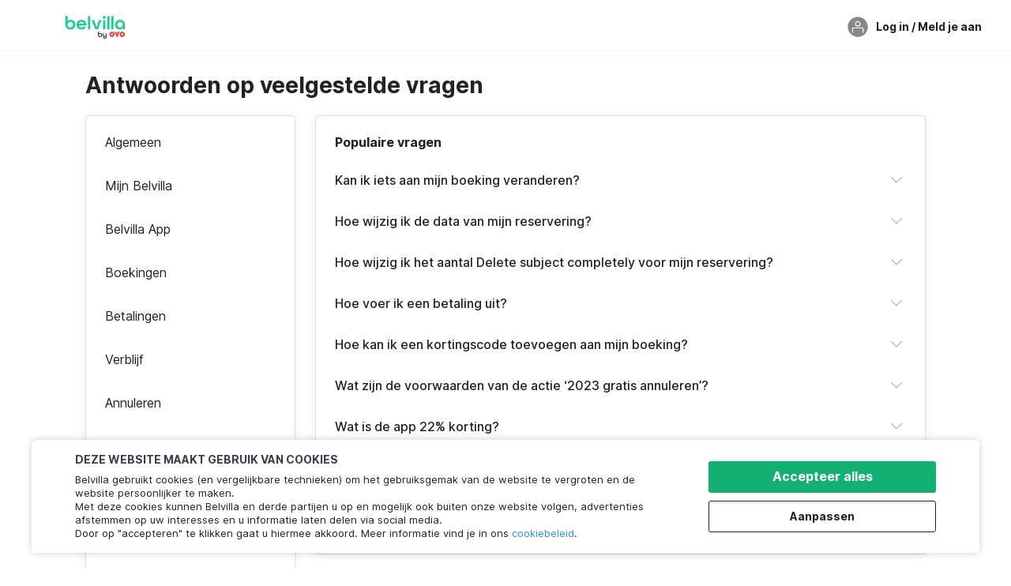

--- FILE ---
content_type: text/html; charset=utf-8
request_url: https://www.belvilla.nl/nl/klantenservice/faq/?utm_campaign=zo-bereid-je-je-voor-op-een-stedentrip&utm_content=20171124&utm_medium=social-p&utm_source=bv-blog-nl
body_size: 26796
content:

    <!doctype html>
    <html lang="nl" dir=ltr translate="no">
    <head>
      <meta charSet="utf-8" />
      <meta httpEquiv="x-ua-compatible" content="ie=edge; chrome=1" /> 
      <script type="application/ld+json">{"@context":"https://schema.org","@type":"WebSite","url":"https://www.belvilla.nl","potentialAction":{"@type":"SearchAction","target":"https://www.belvilla.nl/search?&q={query}","query":"required"}}</script>
      
      <meta name="google-site-verification" content="lCkLu-7S0Eb5LOgDgmoWxSWzbopNfzKW01ZEe3ldsOc" />
      <script id="Cookiebot" src="https://consent.cookiebot.com/uc.js" data-culture="NL" data-cbid="813f6f39-6e02-453a-86c9-e6a04d726a23" type="text/javascript" async></script>
      
      <script type="text/javascript">
      	window.renderingSource='server'
        var host = window.location.hostname;
        function endsWithAny(string) {
          return ["oyorooms.com","oyohotels.co.jp","hotelesoyo.com","belvilla.co.in","belvilla.com","oyorooms.ms","oyohotels.com","oyorooms.io","belvilla.nl","belvilla.de","belvilla.fr","belvilla.es","belvilla.at","belvilla.it","belvilla.co.uk","belvilla.be","fr.belvilla.be","nl.belvilla.be","danland.dk"].some(domain => {
            return string.endsWith(domain);
          });
        }
        if (!String.prototype.endsWith) {
	        String.prototype.endsWith = function(search, this_len) {
		        if (this_len === undefined || this_len > this.length) {
			        this_len = this.length;
		        }
	      	  return this.substring(this_len - search.length, this_len) === search;
	        };
        }
        // if (!(endsWithAny(host)) && host.indexOf('localhost') < 0) {
        //   window.location.href="https://www.oyorooms.com";
        // }
      </script>
      
      <meta httpEquiv="content-language" content="nl" />
      <meta name="viewport" content="width=device-width, initial-scale=1.0, user-scalable=0, minimum-scale=1.0" />
      
      <meta name="full-screen" content="yes" />
     
      <meta name="theme-color" content="#F5F5F5" />
      <link rel="manifest" href="/manifest-belvilla-global.json" />
      <link rel="alternate" href="android-app://com.oyo.consumer/https/www.oyorooms.com/" />
      <meta name="google" content="notranslate" />

      <meta name="apple-mobile-web-app-capable" content="yes">
      <meta name="mobile-web-app-capable" content="yes">


      <link rel="preconnect" href="https://assets.oyoroomscdn.com" />
      <link rel="preconnect" href="https://images.oyoroomscdn.com" />
      <link rel="preconnect" href="https://cdn.moengage.com" />
      <link rel="dns-prefetch" href="https://assets.oyoroomscdn.com" />
      <link rel="dns-prefetch" href="https://images.oyoroomscdn.com" />
      <link rel="dns-prefetch" href="https://cdn.moengage.com" />
      
      
      
      <link href=/assets/desktop/main.3949c716652bfb4b3d17.css rel="stylesheet" type="text/css" />
      <link href=/assets/desktop/commoncss.c423beed31b1444e6384.css rel="stylesheet" type="text/css" />
      <link href=/assets/desktop/dynamicPage.f87c0bc61302cd857011.css rel="stylesheet" type="text/css" />
      <script type="text/plain" data-cookieconsent="statistics">
      window.GaTrackingId = "G-6DLJ3QRB3S";
        function loadGoogleTagManager() {
          var script = document.createElement('script');
          script.async = true;
          script.src = 'https://www.googletagmanager.com/gtag/js?id=G-6DLJ3QRB3S';
          document.head.appendChild(script);
        }
        loadGoogleTagManager();
        window.dataLayer = window.dataLayer || [];
        function gtag(){dataLayer.push(arguments);}
        gtag('js', new Date());
        gtag('config',  window.GaTrackingId, {'allow_enhanced_conversions': true});
      </script>
      <script type="application/ld+json">
      {
        "@context": "https://schema.org/",
        "@type": "Organization",
        "name": "Belvilla B.V.",
        "url":"https://www.belvilla.nl/nl/",
        "logo":"https://assets.oyoroomscdn.com/favicon/belvilla-global-favicon.ico",
        "sameAs":["https://www.facebook.com/belvilla.vakantiehuizen/","https://twitter.com/belvilla","https://www.instagram.com/belvilla.vakantiehuizen/","https://plus.google.com/+belvilla"],
        "contactPoint":{
          "@type":"ContactPoint",
          "telephone":"+31(0)88 202 1212",
          "contactType":"Customer Service"
        },
        "address": {"@type":"PostalAddress","addressLocality":"Zürich, Switzerland","addressCountry":"Switzerland","postalCode":"8048","streetAddress":"Flurstrasse 55"}
      
    }
      </script>
      <title data-react-helmet="true"></title>
      <meta data-react-helmet="true" property="og:site_name" content="Belvilla B.V."/><meta data-react-helmet="true" property="og:image" content="https://assets.oyoroomscdn.com/favicon/belvilla-global-favicon-48x48.png"/><meta data-react-helmet="true" property="og:publisher" content="https://www.facebook.com/belvilla.vakantiehuizen/"/><meta data-react-helmet="true" property="og:type" content="website"/><meta data-react-helmet="true" property="og:title" content="Vakantiehuisje huren? De mooiste en grootste vakantiehuizen bij Belvilla"/><meta data-react-helmet="true" property="og:description" content="Boek jouw ideale vakantiehuis met exclusieve korting bij Belvilla. Hier vindt u het  last minute vakantiehuizen, vakantieparken, villa’s en meer dat bij u past."/><meta data-react-helmet="true" property="og:url" content="https://www.belvilla.nl/nl/klantenservice/faq/?utm_campaign=zo-bereid-je-je-voor-op-een-stedentrip&amp;utm_content=20171124&amp;utm_medium=social-p&amp;utm_source=bv-blog-nl"/><meta data-react-helmet="true" property="fb:app_id" content="1576475359296300"/><meta data-react-helmet="true" name="twitter:card" content="summary"/><meta data-react-helmet="true" name="twitter:site" content="@Belvilla"/><meta data-react-helmet="true" name="twitter:creator" content="@Belvilla"/>
      <link data-react-helmet="true" rel="icon" href="https://assets.oyoroomscdn.com/favicon/belvilla-global-favicon.ico"/><link data-react-helmet="true" rel="icon" href="https://assets.oyoroomscdn.com/favicon/belvilla-global-favicon.ico" sizes="48x48" type="image/x-icon"/><link data-react-helmet="true" rel="apple-touch-icon" sizes="48x48" href="https://assets.oyoroomscdn.com/favicon/belvilla-global-favicon-48x48.png"/><link data-react-helmet="true" rel="apple-touch-icon" sizes="76x76" href="https://assets.oyoroomscdn.com/favicon/belvilla-global-favicon-76x76.png"/><link data-react-helmet="true" rel="apple-touch-icon" sizes="120x120" href="https://assets.oyoroomscdn.com/favicon/belvilla-global-favicon-120x120.png"/><link data-react-helmet="true" rel="apple-touch-icon" sizes="152x152" href="https://assets.oyoroomscdn.com/favicon/belvilla-global-favicon-152x152.png"/><link data-react-helmet="true" rel="alternate" href="https://www.belvilla.com/nl/klantenservice/faq/" hreflang="x-default"/><link data-react-helmet="true" rel="alternate" href="https://www.belvilla.nl/nl/klantenservice/faq/" hreflang="nl"/><link data-react-helmet="true" rel="alternate" href="https://www.belvilla.de/nl/klantenservice/faq/" hreflang="de"/><link data-react-helmet="true" rel="alternate" href="https://www.belvilla.fr/nl/klantenservice/faq/" hreflang="fr"/><link data-react-helmet="true" rel="alternate" href="https://www.belvilla.es/nl/klantenservice/faq/" hreflang="es-GE"/><link data-react-helmet="true" rel="alternate" href="https://www.belvilla.at/nl/klantenservice/faq/" hreflang="de-AT"/><link data-react-helmet="true" rel="alternate" href="https://www.belvilla.it/nl/klantenservice/faq/" hreflang="it"/><link data-react-helmet="true" rel="alternate" href="https://www.belvilla.co.uk/nl/klantenservice/faq/" hreflang="en-GU"/><link data-react-helmet="true" rel="alternate" href="https://nl.belvilla.be/nl/klantenservice/faq/" hreflang="nl-BE"/><link data-react-helmet="true" rel="alternate" href="https://fr.belvilla.be/nl/klantenservice/faq/" hreflang="fr-BE"/>
      <script data-react-helmet="true" type="application/ld+json">{"@context":"https://schema.org","@type":"Product","name":"","aggregateRating":{"@type":"AggregateRating","ratingValue":"","reviewCount":""}}</script><script data-react-helmet="true" type="application/ld+json">{"@context":"https://schema.org","@type":"FAQPage","mainEntity":[{"@type":"Question","name":"Kan ik iets aan mijn boeking veranderen?","acceptedAnswer":{"@type":"Answer","text":"<p>Eenvoudige zaken zoals het aantal meereizende personen of huisdieren, kan je vaak zelf (kosteloos) aanpassen in Mijn Belvilla. Staat de gewenste aanpassing er niet bij, neem dan per e-mail of telefonisch contact op met onze klantenservice. Indien je de verblijfsperiode wilt aanpassen of van accommodatie wilt veranderen, kunnen annuleringskosten van toepassing zijn. De klantenservice kan je hierover verder informeren.</p>\r\n"}},{"@type":"Question","name":"Hoe wijzig ik de data van mijn reservering?","acceptedAnswer":{"@type":"Answer","text":"<p><span style=\"color: rgb(0, 0, 0); font-family: Arial; white-space: pre-wrap;\">Als je de data van je reservering wil wijzigen, kan je dit rechtstreeks doen via de pagina met reserveringsgegevens in &quot;<a href=\"{uri_acco_overview_new}\">Mijn Belvilla</a>&quot;. Hier kan je de data van je reservering en eventuele omboekingskosten wijzigen.</span></p>\r\n\r\n<p>&nbsp;</p>\r\n"}},{"@type":"Question","name":"Hoe wijzig ik het aantal Delete subject completely voor mijn reservering?","acceptedAnswer":{"@type":"Answer","text":"<p><span style=\"color: rgb(0, 0, 0); font-family: Arial; white-space: pre-wrap;\">Als je het aantal gasten van je reservering wilt wijzigen, kan je dit rechtstreeks doen via de pagina met reserveringsgegevens in &quot;<a href=\"{uri_acco_overview_new}\">Mijn Belvilla</a>&quot;. Hier kan je het aantal gasten voor je reservering wijzigen, afhankelijk van de beschikbaarheid van de accommodatie en eventuele omboekingskosten.</span></p>\r\n"}},{"@type":"Question","name":"Hoe voer ik een betaling uit?","acceptedAnswer":{"@type":"Answer","text":"<p><span data-sheets-userformat=\"{&quot;2&quot;:769,&quot;3&quot;:{&quot;1&quot;:0},&quot;11&quot;:4,&quot;12&quot;:0}\" data-sheets-value=\"{&quot;1&quot;:2,&quot;2&quot;:&quot;Je kan jouw reservering betalen door in te loggen op je Belvilla account en op de knop &quot;Betalen&quot; te klikken.&quot;}\" style=\"caret-color: rgb(0, 0, 0); color: rgb(0, 0, 0); font-size: 10pt; font-family: Arial;\">Je kan je&nbsp;reservering betalen door in te loggen op je Belvilla account en op de knop &quot;<a href=\"{uri_acco_overview_new}\">Betalen</a>&quot; te klikken.</span></p>\r\n\r\n<p><span data-sheets-userformat=\"{&quot;2&quot;:769,&quot;3&quot;:{&quot;1&quot;:0},&quot;11&quot;:4,&quot;12&quot;:0}\" data-sheets-value=\"{&quot;1&quot;:2,&quot;2&quot;:&quot;Je kan jouw reservering betalen door in te loggen op je Belvilla account en op de knop &quot;Betalen&quot; te klikken.&quot;}\" style=\"caret-color: rgb(0, 0, 0); color: rgb(0, 0, 0); font-size: 10pt; font-family: Arial;\">Je creditcard wordt direct belast op het moment van de transactie. Belvilla Deutschland GmbH (adres: An der Reeperbahn 6, 28217, Bremen &ndash; Duitsland met registratienummer: HRB6869) is de contractspartij van de betalingsdienstaanbieder Ingenico, onderdeel van Worldline, en kan daarom worden vermeld op jouw bankafschrift. Als gast heb je echter een contract met Belvilla AG voor je&nbsp;verblijf in de vakantiewoning.</span></p>\r\n\r\n<p>&nbsp;</p>\r\n\r\n<p>&nbsp;</p>\r\n"}},{"@type":"Question","name":"Hoe kan ik een kortingscode toevoegen aan mijn boeking? ","acceptedAnswer":{"@type":"Answer","text":"<p>Op de boekingspagina vind je boven het kostenoverzicht de mogelijkheid om een kortingscode aan de boeking toe te voegen. De kortingscode zal dan direct verrekend worden.</p>\r\n\r\n<p>Heb je al geboekt en vergeten de kortingscode toe te voegen? Neem dan zo snel mogelijk contact op met&nbsp;onze&nbsp;<a href=\"{uri_gen_contact}\">klantenservice</a> via e-mail of via de chat.</p>\r\n\r\n<p>&nbsp;</p>\r\n\r\n<p>&nbsp;</p>\r\n"}},{"@type":"Question","name":"Wat zijn de voorwaarden van de actie ‘2023 gratis annuleren’?","acceptedAnswer":{"@type":"Answer","text":"<p>Belvilla heeft twee verschillende campagnes met flexibele annuleringsvoorwaarden: je kunt tot 43 dagen voor aankomst gratis annuleren voor een vakantieverblijf tot 31 december 2023. Sommige vakantiehuizen hebben flexibelere voorwaarden en bieden gratis annuleren tot 21 dagen voor aankomst, dit aanbod is echter alleen geldig op geselecteerde vakantiehuizen tot 31 december.<br />\n- Deze aanbiedingen zijn geldig voor boekingen gemaakt &oacute;p of v&oacute;&oacute;r 31 mei 2023<br />\n- Het volledig betaalde bedrag wordt via de oorspronkelijke betaalmethode terugbetaald.<br />\n- Deze aanbiedingen zijn alleen van toepassing op geselecteerde huizen en verblijfsdata. Controleer de voorwaarden voordat je de boeking maakt.<br />\n- Deze aanbiedingen zijn niet van toepassing op vakantieparken.</p>\n"}},{"@type":"Question","name":"Wat is de app 22% korting?","acceptedAnswer":{"@type":"Answer","text":"<p>Met de app krijgt u een korting van 22% op uw boeking, tot een maximum van 100€.<br>Deze korting geldt voor verblijven in 2023, met uitzondering van de maanden juli en augustus.<br>Let op: de korting is niet van toepassing op boekingen in vakantieparken.<br>Wees er snel bij, want deze aanbieding kan op elk moment worden ingetrokken.</p>"}}]}</script>

      
          <link rel="preload" as="script" href=/assets/desktop/intl-nl.15162f809c8d0d92e2e3.js />
          <link rel="preload" as="script" href="/assets/desktop/runtime.5c5f903ac5ca3c337c8c.js" />
          <link rel="preload" as="script" href="/assets/desktop/externalvendor.381d55d474349bbe37bc.js" />
          <link rel="preload" as="script" href="/assets/desktop/common.b1bbea2828a13eb8739e.js" />
          <link rel="preload" as="script" href=/assets/desktop/commoncss.18de3117b5f19c602465.js />
          <link rel="preload" as="script" href="/assets/desktop/dynamicPage.ea743df6b4b367563f91.js" />
          <link rel="preload" as="script" href="/assets/desktop/main.5157008c213e23fff916.js" />
      


      </head>
        <body>
        <script type="text/javascript">
            window.abExpConfig = {"cnry":{"val":"0","v":1},"sold":{"val":0,"v":1},"mww2":{"val":"1","v":"4"},"hbad":{"val":0,"v":1},"BnTc":{"val":0,"v":1},"near":{"val":0,"v":1},"ioab":{"val":"0","v":"2"},"mhdp":{"val":"1","v":"5"},"bcrp":{"val":"0","v":"5"},"pwbs":{"val":"1","v":"3"},"mwsb":{"val":0,"v":1},"slin":{"val":0,"v":1},"hsdm":{"val":"2","v":"2"},"lpex":{"val":0,"v":1},"lphv":{"val":0,"v":1},"dpcv":{"val":0,"v":1},"gmab":{"val":0,"v":1},"urhe":{"val":0,"v":1},"prdp":{"val":0,"v":1},"comp":{"val":"1","v":"5"},"sldw":{"val":0,"v":1},"mdab":{"val":0,"v":1},"nrmp":{"val":"1","v":"3"},"nhyw":{"val":0,"v":1},"wboi":{"val":0,"v":1},"sst":{"val":0,"v":1},"txwb":{"val":0,"v":1},"pod2":{"val":0,"v":1},"lnhd":{"val":0,"v":1},"ppsi":{"val":0,"v":1},"gcer":{"val":0,"v":1},"recs":{"val":"1","v":"2"},"swhp":{"val":0,"v":1},"lvhm":{"val":"1","v":"3"},"gmbr":{"val":"1","v":"15"},"yolo":{"val":"1","v":"6"},"rcta":{"val":"1","v":"3"},"cbot":{"val":"1","v":"5"},"otpv":{"val":"1","v":"7"},"trtr":{"val":0,"v":1},"lbhw":{"val":0,"v":1},"ndbp":{"val":"0","v":"3"},"mapu":{"val":"1","v":"3"},"nclc":{"val":0,"v":1},"dwsl":{"val":"1","v":"2"},"eopt":{"val":"1","v":"2"},"wizi":{"val":0,"v":1},"morr":{"val":"1","v":"2"},"yopb":{"val":"0","v":"3"},"TTP":{"val":"1","v":"4"},"Dweb":{"val":0,"v":1},"aimw":{"val":0,"v":1},"hdpn":{"val":"0","v":"5"},"ovh":{"val":"1","v":"2"},"web2":{"val":"0","v":"4"},"log2":{"val":"1","v":"1"},"spw1":{"val":0,"v":1},"strf":{"val":0,"v":1},"ugce":{"val":0,"v":1},"ltvr":{"val":0,"v":1},"hwiz":{"val":0,"v":1},"wizz":{"val":0,"v":1},"lpcp":{"val":"1","v":"3"},"clhp":{"val":"0","v":"6"},"prwt":{"val":0,"v":1},"cbhd":{"val":0,"v":1},"ins2":{"val":"0","v":"32"},"ovh2":{"val":"0","v":"13"},"mpnw":{"val":0,"v":1},"mpod":{"val":"0","v":"6"},"mcal":{"val":0,"v":1},"prnp":{"val":"1","v":"5"},"appp":{"val":"0","v":"5"},"ssrc":{"val":"0","v":"1"},"vccd":{"val":"1","v":"2"},"pbdb":{"val":"1","v":"5"},"smhm":{"val":"0","v":"5"},"aaaa":{"val":"0","v":"2"},"cswl":{"val":"0","v":"9"},"opmk":{"val":"0","v":"6"},"nseo":{"val":"1","v":"7"},"bcpr":{"val":"1","v":"5"},"bvnp":{"val":"0","v":"1"},"appf":{"val":0,"v":1},"test":{"val":"0","v":"5"},"rtag":{"val":"1","v":"5"},"phdp":{"val":"1","v":"9"},"nrrp":{"val":"2","v":"8"},"llat":{"val":"0","v":"4"},"wbth":{"val":"0","v":"12"},"mask":{"val":"1","v":"10"},"pmrc":{"val":"0","v":"6"},"nwsl":{"val":"1","v":"4"},"brec":{"val":"0","v":"8"},"lprd":{"val":"0","v":"1"},"rnr1":{"val":0,"v":1},"bas1":{"val":"1","v":"7"},"abcs":{"val":"0","v":"3"},"bvcs":{"val":"0","v":"2"}};

            // SW-INSTALLATION
            (function() {
              if ('serviceWorker' in navigator ) {
                  window.addEventListener('load', function(){
                    navigator.serviceWorker.register("/service-worker-desktop.js",{scope: "/"});
                  });
              }
          })();
        </script>
        <div id="root" style="height:100vh;"><style data-emotion-c="1acbpvw r9lts4 g49e0i 1iupfd9 s2hsb0 162c9d0 8ijf8a p2g0oj jj695s 1x32axc xotlao 12ie3rd 1l6vhht mk5v0g oy69r2 1t05q14 bxjamc y8j7py y9cqrt g7fw8n">@-webkit-keyframes animation-1acbpvw{0%{opacity:0;}100%{opacity:1;}}@keyframes animation-1acbpvw{0%{opacity:0;}100%{opacity:1;}}@-webkit-keyframes animation-r9lts4{0%{background-position:-350px 0;}100%{background-position:350px 0;}}@keyframes animation-r9lts4{0%{background-position:-350px 0;}100%{background-position:350px 0;}}@-webkit-keyframes animation-g49e0i{from{-webkit-transform:translate3d(0,-100 %,0);-ms-transform:translate3d(0,-100 %,0);transform:translate3d(0,-100 %,0);visibility:visible;}to{-webkit-transform:translate3d(0,0,0);-ms-transform:translate3d(0,0,0);transform:translate3d(0,0,0);}}@keyframes animation-g49e0i{from{-webkit-transform:translate3d(0,-100 %,0);-ms-transform:translate3d(0,-100 %,0);transform:translate3d(0,-100 %,0);visibility:visible;}to{-webkit-transform:translate3d(0,0,0);-ms-transform:translate3d(0,0,0);transform:translate3d(0,0,0);}}@-webkit-keyframes animation-1iupfd9{from{-webkit-transform:translate3d(0,0,0);-ms-transform:translate3d(0,0,0);transform:translate3d(0,0,0);}to{visibility:hidden;-webkit-transform:translate3d(0,-100 %,0);-ms-transform:translate3d(0,-100 %,0);transform:translate3d(0,-100 %,0);}}@keyframes animation-1iupfd9{from{-webkit-transform:translate3d(0,0,0);-ms-transform:translate3d(0,0,0);transform:translate3d(0,0,0);}to{visibility:hidden;-webkit-transform:translate3d(0,-100 %,0);-ms-transform:translate3d(0,-100 %,0);transform:translate3d(0,-100 %,0);}}@-webkit-keyframes animation-s2hsb0{from{-webkit-transform:translate3d(100 %,0,0);-ms-transform:translate3d(100 %,0,0);transform:translate3d(100 %,0,0);visibility:visible;}to{-webkit-transform:translate3d(0,0,0);-ms-transform:translate3d(0,0,0);transform:translate3d(0,0,0);}}@keyframes animation-s2hsb0{from{-webkit-transform:translate3d(100 %,0,0);-ms-transform:translate3d(100 %,0,0);transform:translate3d(100 %,0,0);visibility:visible;}to{-webkit-transform:translate3d(0,0,0);-ms-transform:translate3d(0,0,0);transform:translate3d(0,0,0);}}@-webkit-keyframes animation-162c9d0{from{-webkit-transform:translate3d(0,100 %,0);-ms-transform:translate3d(0,100 %,0);transform:translate3d(0,100 %,0);visibility:visible;}to{-webkit-transform:translate3d(0,0,0);-ms-transform:translate3d(0,0,0);transform:translate3d(0,0,0);}}@keyframes animation-162c9d0{from{-webkit-transform:translate3d(0,100 %,0);-ms-transform:translate3d(0,100 %,0);transform:translate3d(0,100 %,0);visibility:visible;}to{-webkit-transform:translate3d(0,0,0);-ms-transform:translate3d(0,0,0);transform:translate3d(0,0,0);}}@-webkit-keyframes animation-8ijf8a{from{-webkit-transform:translate3d(0,0,0);-ms-transform:translate3d(0,0,0);transform:translate3d(0,0,0);}to{visibility:hidden;-webkit-transform:translate3d(100 %,0,0);-ms-transform:translate3d(100 %,0,0);transform:translate3d(100 %,0,0);}}@keyframes animation-8ijf8a{from{-webkit-transform:translate3d(0,0,0);-ms-transform:translate3d(0,0,0);transform:translate3d(0,0,0);}to{visibility:hidden;-webkit-transform:translate3d(100 %,0,0);-ms-transform:translate3d(100 %,0,0);transform:translate3d(100 %,0,0);}}@-webkit-keyframes animation-p2g0oj{from{-webkit-transform:translate3d(0,0,0);-ms-transform:translate3d(0,0,0);transform:translate3d(0,0,0);opacity:0;}to{opacity:1;-webkit-transform:translate3d(0,100%,0);-ms-transform:translate3d(0,100%,0);transform:translate3d(0,100%,0);}}@keyframes animation-p2g0oj{from{-webkit-transform:translate3d(0,0,0);-ms-transform:translate3d(0,0,0);transform:translate3d(0,0,0);opacity:0;}to{opacity:1;-webkit-transform:translate3d(0,100%,0);-ms-transform:translate3d(0,100%,0);transform:translate3d(0,100%,0);}}@-webkit-keyframes animation-jj695s{0%{-webkit-transform:scale(1) translate3d(0,0,0);-ms-transform:scale(1) translate3d(0,0,0);transform:scale(1) translate3d(0,0,0);-webkit-transform-origin:50% 16%;-ms-transform-origin:50% 16%;transform-origin:50% 16%;}100%{-webkit-transform:scale(1.1) translate3d(-30px,0,0);-ms-transform:scale(1.1) translate3d(-30px,0,0);transform:scale(1.1) translate3d(-30px,0,0);-webkit-transform-origin:top;-ms-transform-origin:top;transform-origin:top;}}@keyframes animation-jj695s{0%{-webkit-transform:scale(1) translate3d(0,0,0);-ms-transform:scale(1) translate3d(0,0,0);transform:scale(1) translate3d(0,0,0);-webkit-transform-origin:50% 16%;-ms-transform-origin:50% 16%;transform-origin:50% 16%;}100%{-webkit-transform:scale(1.1) translate3d(-30px,0,0);-ms-transform:scale(1.1) translate3d(-30px,0,0);transform:scale(1.1) translate3d(-30px,0,0);-webkit-transform-origin:top;-ms-transform-origin:top;transform-origin:top;}}@-webkit-keyframes animation-1x32axc{from{stroke-dashoffset:var(--loader-var);}to{stroke-dashoffset:0px;}}@keyframes animation-1x32axc{from{stroke-dashoffset:var(--loader-var);}to{stroke-dashoffset:0px;}}@-webkit-keyframes animation-xotlao{0%,100%{-webkit-transform:rotate(0deg);-webkit-transform:rotate(0deg);-ms-transform:rotate(0deg);transform:rotate(0deg);}25%{-webkit-transform:rotate(-20deg);-webkit-transform:rotate(-20deg);-ms-transform:rotate(-20deg);transform:rotate(-20deg);}50%{-webkit-transform:rotate(20deg);-webkit-transform:rotate(20deg);-ms-transform:rotate(20deg);transform:rotate(20deg);}75%{-webkit-transform:rotate(-20deg);-webkit-transform:rotate(-20deg);-ms-transform:rotate(-20deg);transform:rotate(-20deg);}}@keyframes animation-xotlao{0%,100%{-webkit-transform:rotate(0deg);-webkit-transform:rotate(0deg);-ms-transform:rotate(0deg);transform:rotate(0deg);}25%{-webkit-transform:rotate(-20deg);-webkit-transform:rotate(-20deg);-ms-transform:rotate(-20deg);transform:rotate(-20deg);}50%{-webkit-transform:rotate(20deg);-webkit-transform:rotate(20deg);-ms-transform:rotate(20deg);transform:rotate(20deg);}75%{-webkit-transform:rotate(-20deg);-webkit-transform:rotate(-20deg);-ms-transform:rotate(-20deg);transform:rotate(-20deg);}}@-webkit-keyframes animation-12ie3rd{0%{-webkit-transform:translateY(100%);-ms-transform:translateY(100%);transform:translateY(100%);}100%{-webkit-transform:translateY(0);-ms-transform:translateY(0);transform:translateY(0);}}@keyframes animation-12ie3rd{0%{-webkit-transform:translateY(100%);-ms-transform:translateY(100%);transform:translateY(100%);}100%{-webkit-transform:translateY(0);-ms-transform:translateY(0);transform:translateY(0);}}@-webkit-keyframes animation-1l6vhht{0%{-webkit-transform:translateX(0);-ms-transform:translateX(0);transform:translateX(0);}100%{-webkit-transform:translateX(-100%);-ms-transform:translateX(-100%);transform:translateX(-100%);}}@keyframes animation-1l6vhht{0%{-webkit-transform:translateX(0);-ms-transform:translateX(0);transform:translateX(0);}100%{-webkit-transform:translateX(-100%);-ms-transform:translateX(-100%);transform:translateX(-100%);}}@-webkit-keyframes animation-mk5v0g{from{-webkit-transform:translateY(-100%);-ms-transform:translateY(-100%);transform:translateY(-100%);}to{-webkit-transform:translateY(0%);-ms-transform:translateY(0%);transform:translateY(0%);}}@keyframes animation-mk5v0g{from{-webkit-transform:translateY(-100%);-ms-transform:translateY(-100%);transform:translateY(-100%);}to{-webkit-transform:translateY(0%);-ms-transform:translateY(0%);transform:translateY(0%);}}@-webkit-keyframes animation-oy69r2{0%{-webkit-transform:scale(1);-ms-transform:scale(1);transform:scale(1);}50%{-webkit-transform:scale(1.3);-ms-transform:scale(1.3);transform:scale(1.3);}100%{-webkit-transform:scale(1);-ms-transform:scale(1);transform:scale(1);}}@keyframes animation-oy69r2{0%{-webkit-transform:scale(1);-ms-transform:scale(1);transform:scale(1);}50%{-webkit-transform:scale(1.3);-ms-transform:scale(1.3);transform:scale(1.3);}100%{-webkit-transform:scale(1);-ms-transform:scale(1);transform:scale(1);}}@-webkit-keyframes animation-1t05q14{0%{opacity:0;-webkit-transform:translateY(-20px);-ms-transform:translateY(-20px);transform:translateY(-20px);}100%{opacity:1;-webkit-transform:translateY(0);-ms-transform:translateY(0);transform:translateY(0);}}@keyframes animation-1t05q14{0%{opacity:0;-webkit-transform:translateY(-20px);-ms-transform:translateY(-20px);transform:translateY(-20px);}100%{opacity:1;-webkit-transform:translateY(0);-ms-transform:translateY(0);transform:translateY(0);}}@-webkit-keyframes animation-bxjamc{0%,100%{-webkit-transform:translate(0px,-3px) scaleY(1.2);-ms-transform:translate(0px,-3px) scaleY(1.2);transform:translate(0px,-3px) scaleY(1.2);}50%{-webkit-transform:translate(0px,1px) scaleY(0.9);-ms-transform:translate(0px,1px) scaleY(0.9);transform:translate(0px,1px) scaleY(0.9);}}@keyframes animation-bxjamc{0%,100%{-webkit-transform:translate(0px,-3px) scaleY(1.2);-ms-transform:translate(0px,-3px) scaleY(1.2);transform:translate(0px,-3px) scaleY(1.2);}50%{-webkit-transform:translate(0px,1px) scaleY(0.9);-ms-transform:translate(0px,1px) scaleY(0.9);transform:translate(0px,1px) scaleY(0.9);}}@-webkit-keyframes animation-y8j7py{0%{height:100%;opacity:0;}50%{opacity:1;}99%{height:100%;opacity:0;}100%{height:0;}}@keyframes animation-y8j7py{0%{height:100%;opacity:0;}50%{opacity:1;}99%{height:100%;opacity:0;}100%{height:0;}}@-webkit-keyframes animation-y9cqrt{0%{height:560px;opacity:0;}50%{opacity:1;}99%{height:560px;opacity:0;}100%{height:0;}}@keyframes animation-y9cqrt{0%{height:560px;opacity:0;}50%{opacity:1;}99%{height:560px;opacity:0;}100%{height:0;}}.slick-slider{position:relative;display:block;box-sizing:border-box;-webkit-touch-callout:none;-webkit-user-select:none;-khtml-user-select:none;-moz-user-select:none;-ms-user-select:none;-webkit-user-select:none;-moz-user-select:none;-ms-user-select:none;user-select:none;-ms-touch-action:pan-y;touch-action:pan-y;-webkit-tap-highlight-color:transparent;}.slick-list{position:relative;overflow:hidden;display:block;margin:0;padding:0;}.slick-list:focus{outline:none;}.slick-list.dragging{cursor:pointer;cursor:hand;}.slick-slider .slick-track,.slick-slider .slick-list{-webkit-transform:translate3d(0,0,0);-moz-transform:translate3d(0,0,0);-ms-transform:translate3d(0,0,0);-o-transform:translate3d(0,0,0);-webkit-transform:translate3d(0,0,0);-ms-transform:translate3d(0,0,0);transform:translate3d(0,0,0);}.slick-track{position:relative;left:0;top:0;display:block;margin-left:auto;margin-right:auto;}.slick-track:before,.slick-track:after{content:"";display:table;}.slick-track:after{clear:both;}.slick-loading .slick-track{visibility:hidden;}.slick-slide{float:left;height:100%;min-height:1px;display:none;}[dir="rtl"] .slick-slide{float:left;}.slick-slide img{display:block;}.slick-slide.slick-loading img{display:none;}.slick-slide.dragging img{pointer-events:none;}.slick-initialized .slick-slide{display:block;}.slick-loading .slick-slide{visibility:hidden;}.slick-vertical .slick-slide{display:block;height:auto;border:1px solid transparent;}.slick-arrow.slick-hidden{display:none;}.slick-prev,.slick-next{position:absolute;display:block;height:20px;width:20px;line-height:0;font-size:0;cursor:pointer;background:transparent;color:transparent;top:50%;-webkit-transform:translate(0,-50%);-ms-transform:translate(0,-50%);-webkit-transform:translate(0,-50%);-ms-transform:translate(0,-50%);transform:translate(0,-50%);padding:0;border:none;outline:none;width:48px;height:48px;box-shadow:0 7px 8px 0 rgba(0,0,0,0.35);background-color:#fff;border:none;z-index:2;border-radius:50%;opacity:1;-webkit-transition:.2s;transition:.2s;}.slick-prev:hover,.slick-next:hover,.slick-prev:focus,.slick-next:focus{outline:none;}.slick-prev:hover:before,.slick-next:hover:before,.slick-prev:focus:before,.slick-next:focus:before{opacity:1 !default;}.slick-prev.slick-disabled,.slick-next.slick-disabled{opacity:0;visibility:hidden;}.slick-prev.slick-disabled:before,.slick-next.slick-disabled:before{opacity:0.25!default;}.slick-prev:before,.slick-next:before{font-size:20px;line-height:1;color:black !default;-webkit-font-smoothing:antialiased;-moz-osx-font-smoothing:grayscale;}.slick-prev{left:-24px;}[dir="rtl"] .slick-prev{right:20px;}.slick-prev:before{content:'';-webkit-transform:rotate(180deg);-ms-transform:rotate(180deg);transform:rotate(180deg);background:url("[data-uri]");background-repeat:no-repeat;background-position:center;height:20px;margin-right:2px;line-height:0;display:-webkit-box;display:-webkit-flex;display:-ms-flexbox;display:flex;-webkit-box-pack:center;-webkit-justify-content:center;-ms-flex-pack:center;justify-content:center;-webkit-align-items:center;-webkit-box-align:center;-ms-flex-align:center;align-items:center;}[dir="rtl"] .slick-prev:before{content:'';background:url("[data-uri]");background-repeat:no-repeat;background-position:center;height:20px;margin-left:2px;line-height:0;display:-webkit-box;display:-webkit-flex;display:-ms-flexbox;display:flex;-webkit-box-pack:center;-webkit-justify-content:center;-ms-flex-pack:center;justify-content:center;-webkit-align-items:center;-webkit-box-align:center;-ms-flex-align:center;align-items:center;-webkit-transform:rotate(180deg);-ms-transform:rotate(180deg);transform:rotate(180deg);}.slick-next{right:-24px;}[dir="rtl"] .slick-next{left:20px;right:auto !important;}.slick-next:before{content:'';background:url("[data-uri]");background-repeat:no-repeat;background-position:center;height:20px;margin-left:2px;line-height:0;display:-webkit-box;display:-webkit-flex;display:-ms-flexbox;display:flex;-webkit-box-pack:center;-webkit-justify-content:center;-ms-flex-pack:center;justify-content:center;-webkit-align-items:center;-webkit-box-align:center;-ms-flex-align:center;align-items:center;}[dir="rtl"] .slick-next:before{content:'';-webkit-transform:rotate(0deg);-ms-transform:rotate(0deg);transform:rotate(0deg);background:url("[data-uri]");background-repeat:no-repeat;background-position:center;height:20px;margin-right:2px;line-height:0;display:-webkit-box;display:-webkit-flex;display:-ms-flexbox;display:flex;-webkit-box-pack:center;-webkit-justify-content:center;-ms-flex-pack:center;justify-content:center;-webkit-align-items:center;-webkit-box-align:center;-ms-flex-align:center;align-items:center;}.slick-dotted.slick-slider{margin-bottom:30px;}.slick-dots{position:absolute;bottom:-25px;list-style:none;display:block;text-align:center;padding:0;margin:0;width:100%;}.slick-dots li{position:relative;display:inline-block;height:20px;width:20px;margin:0 5px;padding:0;cursor:pointer;}.slick-dots li button{border:0;background:transparent;display:block;height:20px;width:20px;outline:none;line-height:0;font-size:0;color:transparent;padding:5px;cursor:pointer;}.slick-dots li button:hover,.slick-dots li button:focus{outline:none;}.slick-dots li button:hover:before,.slick-dots li button:focus:before{opacity:1 !default;}.slick-dots li button:before{position:absolute;top:0;left:0;content:"\0o2022" !default;width:20px;height:20px;font-size:6px !default;line-height:20px;text-align:center;color:black !default;opacity:0.25!default;-webkit-font-smoothing:antialiased;-moz-osx-font-smoothing:grayscale;}.slick-dots li.slick-active button:before{color:black !default;opacity:0.75 !default;}.slick-list{height:100%;}.slick-slide *{outline:none;}.slick-slider *{-webkit-backface-visibility:hidden;-moz-backface-visibility:hidden;-ms-backface-visibility:hidden;-webkit-backface-visibility:hidden;backface-visibility:hidden;}.slick-animatedSlideshow .slick-prev,.slick-animatedSlideshow .slick-next{-webkit-transition:all 0.3s ease;transition:all 0.3s ease;visibility:hidden;background-color:transparentize(#000000,0.7);}.slick-animatedSlideshow .slick-prev:hover,.slick-animatedSlideshow .slick-next:hover{background-color:transparentize(#000000,0.46);}.slick-animatedSlideshow .slick-next{right:-44px;}.slick-animatedSlideshow .slick-next:before{content:'';background:url("[data-uri]");background-repeat:no-repeat;background-position:center;height:20px;}.slick-animatedSlideshow .slick-prev{left:-44px;}.slick-animatedSlideshow .slick-prev:before{content:'';background:url("[data-uri]");background-repeat:no-repeat;background-position:center;height:20px;}.slick-animatedSlideshow:hover .slick-prev{visibility:visible;left:20px;}.slick-animatedSlideshow:hover .slick-next{visibility:visible;right:20px;}.slick-animatedSlideshow--persistArrows .slick-prev{visibility:visible;left:20px;}.slick-animatedSlideshow--persistArrows .slick-next{visibility:visible;right:20px !important;}.slick-animatedSlideshow .slick-dots{bottom:25px;right:20px;width:auto;}.slick-animatedSlideshow .slick-dots li{margin:0;}.slick-animatedSlideshow .slick-dots li button:before{font-size:22px;color:#fff;opacity:0.5;-webkit-transition:all 0.5s ease;transition:all 0.5s ease;}.slick-animatedSlideshow .slick-dots li.slick-active button:before{font-size:26px;top:-1px;color:#fff;opacity:1;}.slick-dataSlideshow .slick-prev,.slick-dataSlideshow .slick-next{top:calc(100% + 65px);height:32px;width:32px;}.slick-dataSlideshow .slick-prev{left:calc(100% - 80px);}.slick-dataSlideshow .slick-next{right:0;}.slickCompactArrows .slick-prev,.slickCompactArrows .slick-next{box-shadow:0 2px 8px 0 rgba(0,0,0,0.12);height:32px;width:32px;}.slick-vibrantControls .slick-next,.slick-vibrantControls .slick-prev{background:#f88881;height:64px;width:64px;box-shadow:0 7px 8px 0 rgba(0,0,0,.2);opacity:1;-webkit-transition:0.2s;transition:0.2s;}.slick-vibrantControls .slick-next:hover,.slick-vibrantControls .slick-prev:hover{background:#ee2e24;}.slick-vibrantControls .slick-next:before,.slick-vibrantControls .slick-prev:before{content:'';background:url("[data-uri]");background-repeat:no-repeat;background-position:center;height:30px;}.slick-vibrantControls .slick-prev:before{-webkit-transform:rotate(180deg);-ms-transform:rotate(180deg);transform:rotate(180deg);}.slick-lightboxControls .slick-next,.slick-lightboxControls .slick-prev{background:transparent;height:64px;width:64px;box-shadow:none;opacity:1;-webkit-transition:0.2s;transition:0.2s;}.slick-lightboxControls .slick-next:before,.slick-lightboxControls .slick-prev:before{content:'';background:url("[data-uri]");background-repeat:no-repeat;background-position:center;height:40px;}.slick-lightboxControls .slick-prev:before{-webkit-transform:rotate(180deg);-ms-transform:rotate(180deg);transform:rotate(180deg);}.slick-lightboxControls .slick-disabled{visibility:visible;cursor:default;}.slick-lightboxControls .slick-disabled:before{opacity:0.3;}.slick-lightboxControls--compact .slick-next:before,.slick-lightboxControls--compact .slick-prev:before{background:url("[data-uri]");background-repeat:no-repeat;background-position:center;height:30px;}.slickCompactArrows .slick-prev,.slickCompactArrows .slick-next{box-shadow:0 2px 8px 0 rgba(0,0,0,0.12);height:32px;width:32px;}</style><div class="layout__container"><div style="top: 0px; left: 0px; position: absolute; height: 0px; width: 0px;"><svg xmlns="http://www.w3.org/2000/svg" width="0" height="0"><symbol id="logo" viewBox="0 0 53 20"><path d="M44.584 19.15c5.034 0 9.13-4.123 9.13-9.19 0-5.07-4.096-9.19-9.13-9.19-5.035 0-9.13 4.12-9.13 9.19 0 5.067 4.095 9.19 9.13 9.19zm0-12.467c1.794 0 3.255 1.47 3.255 3.276 0 1.806-1.462 3.274-3.256 3.274-1.795 0-3.254-1.468-3.254-3.275 0-1.808 1.46-3.277 3.254-3.277zM10.138 19.15c5.034 0 9.13-4.123 9.13-9.19 0-5.07-4.096-9.19-9.13-9.19-5.033 0-9.13 4.12-9.13 9.19 0 5.067 4.097 9.19 9.13 9.19zm0-12.467c1.795 0 3.255 1.47 3.255 3.276 0 1.806-1.46 3.274-3.255 3.274-1.794 0-3.253-1.468-3.253-3.275 0-1.808 1.46-3.277 3.253-3.277zm17.218-.207L24.553.89H17.99l6.13 12.22v5.753h6.473V13.11L36.723.89h-6.566l-2.8 5.586z"></path></symbol></svg></div><div style="position: absolute; top: 0px; left: 0px; width: 0px; height: 0px;"></div><div><div class="headerMainWrapper"><div class="oyo-row oyo-row--no-spacing headerPrimary "><div class="oyo-cell headerPrimary__leftHeader"><style data-emotion-c="nn640c">.c-nn640c{-webkit-text-decoration:none;text-decoration:none;color:inherit;}</style><a class="c-nn640c headerPrimary__logoWrapper headerPrimary__logoWrapper--clickable" href="/"><svg class="headerPrimary__logo"><use xlink:href="#logo-belvilla-by-oyo"></use></svg></a></div><div class="oyo-cell headerPrimary__rightHeader"><div data-cms-template="cWEB-SideMenu" class="sideMenuAuthButton
          
          
          sideMenuAuthButton--headerPrimary"><div class="sideMenuAuthButton__btnWrap"><div class="sideMenuAuthButton__iconWrapper"><svg><use xlink:href="#account-circle"></use></svg></div><div class="sideMenuAuthButton__contentWrapper"><div class="sideMenuAuthButton__text">Log in / Meld je aan</div></div></div></div></div></div><span></span></div><div><style data-emotion-c="1w6clxz">.c-1w6clxz{padding:0 108px;}</style><div class="c-1w6clxz"><style data-emotion-c="19d0w4h">.c-19d0w4h{font-weight:bold;font-size:28px;line-height:38px;}</style><h1 class="c-19d0w4h">Antwoorden op veelgestelde vragen</h1><style data-emotion-c="1xhj18k">.c-1xhj18k{display:-webkit-box;display:-webkit-flex;display:-ms-flexbox;display:flex;-webkit-flex-direction:row;-ms-flex-direction:row;flex-direction:row;}</style><div class="c-1xhj18k"><style data-emotion-c="6bdhz2">.c-6bdhz2{border:1px solid rgba(0,0,0,0.12);box-sizing:border-box;box-shadow:0px 2px 12px rgba(55,64,77,0.08);border-radius:4px;margin-right:25px;min-width:25%;height:-webkit-fit-content;height:-moz-fit-content;height:fit-content;margin-bottom:16px;}</style><div class="c-6bdhz2"><style data-emotion-c="plopdi">.c-plopdi{margin:0;list-style-type:none;padding:12px 0px;}</style><ul class="c-plopdi"><style data-emotion-c="6xoixj">.c-6xoixj{padding:12px 24px;font-weight:normal;font-size:16px;margin-bottom:12px;}.c-6xoixj:hover{color:#EE2A24;border-left:2px #EE2A24 solid;cursor:pointer;}.c-6xoixj:last-of-type{margin:0px;}</style><li id="Algemeen" class="c-6xoixj">Algemeen</li><li id="Mijn Belvilla" class="c-6xoixj">Mijn Belvilla</li><li id="Belvilla App" class="c-6xoixj">Belvilla App</li><li id="Boekingen" class="c-6xoixj">Boekingen</li><li id="Betalingen" class="c-6xoixj">Betalingen</li><li id="Verblijf" class="c-6xoixj">Verblijf</li><li id="Annuleren" class="c-6xoixj">Annuleren</li><li id="Voucher" class="c-6xoixj">Voucher</li><li id="Cadeaukaart" class="c-6xoixj">Cadeaukaart</li><li id="Kortingscodes" class="c-6xoixj">Kortingscodes</li><li id="Belvilla Geld" class="c-6xoixj">Belvilla Geld</li><li id="Verwijs en verdien" class="c-6xoixj">Verwijs en verdien</li><li id="Voucher Conversion" class="c-6xoixj">Voucher Conversion</li><li id="Cashback" class="c-6xoixj">Cashback</li><li id="Average Rating" class="c-6xoixj">Average Rating</li></ul></div><style data-emotion-c="i9gxme">.c-i9gxme{-webkit-box-flex:1;-webkit-flex-grow:1;-ms-flex-positive:1;flex-grow:1;}</style><div class="c-i9gxme"><style data-emotion-c="xe754q">.c-xe754q{border:1px solid rgba(0,0,0,0.12);box-sizing:border-box;border-radius:4px;padding:12px 24px;margin-bottom:16px;box-shadow:0px 2px 12px rgba(55,64,77,0.08);}</style><div class="c-xe754q"><style data-emotion-c="qdafhb">.c-qdafhb{font-weight:bold;font-size:16px;padding:12px 0px;margin:0;}</style><h3 class="c-qdafhb">Populaire vragen</h3><div><div name="qna202"><style data-emotion-c="1c0vmw">.c-1c0vmw{display:-webkit-box;display:-webkit-flex;display:-ms-flexbox;display:flex;-webkit-flex-direction:column;-ms-flex-direction:column;flex-direction:column;padding:12px 0px;}</style><div class="c-1c0vmw"><div><style data-emotion-c="6i40qv">.c-6i40qv{display:-webkit-box;display:-webkit-flex;display:-ms-flexbox;display:flex;-webkit-align-items:center;-webkit-box-align:center;-ms-flex-align:center;align-items:center;outline:0;pointer-events:auto;}.c-6i40qv:hover{cursor:pointer;}</style><div id="qna202" class="c-6i40qv"><style data-emotion-c="1iynkwu">.c-1iynkwu{font-weight:500;font-size:16px;line-height:28px;-webkit-box-flex:1;-webkit-flex-grow:1;-ms-flex-positive:1;flex-grow:1;}</style><span class="c-1iynkwu">Kan ik iets aan mijn boeking veranderen?</span><style data-emotion-c="j7f2fb">.c-j7f2fb{padding-left:12px;display:-webkit-box;display:-webkit-flex;display:-ms-flexbox;display:flex;-webkit-box-pack:center;-webkit-justify-content:center;-ms-flex-pack:center;justify-content:center;-webkit-align-items:center;-webkit-box-align:center;-ms-flex-align:center;align-items:center;width:24px;height:24px;}.c-j7f2fb svg{-webkit-transition-duration:0.5s;transition-duration:0.5s;float:right;width:16px;height:16px;}.c-j7f2fb svg path{fill:rgba(0,0,0,0.3);}</style><div class="c-j7f2fb"><span class class><svg viewBox='0 0 16 8' xmlns='http://www.w3.org/2000/svg'><path d='M15.04.68a.676.676 0 01-.2.48L8 8 1.16 1.16a.677.677 0 010-.96.677.677 0 01.96 0L8 6.08 13.88.2a.675.675 0 01.96 0c.134.13.2.305.2.48z' fill='black' fill-rule='nonzero'/></svg></span></div></div><style data-emotion-c="1ty879x">.c-1ty879x{font-weight:normal;font-size:14px;line-height:28px;background-color:#ffffff;padding-right:32px;max-height:0;overflow:hidden;-webkit-transition:max-height 0.3s ease-out;transition:max-height 0.3s ease-out;}</style><div style="--qna-dynamic-height-var: 0px;" class="c-1ty879x"><span><p>Eenvoudige zaken zoals het aantal meereizende personen of huisdieren, kan je vaak zelf (kosteloos) aanpassen in Mijn Belvilla. Staat de gewenste aanpassing er niet bij, neem dan per e-mail of telefonisch contact op met onze klantenservice. Indien je de verblijfsperiode wilt aanpassen of van accommodatie wilt veranderen, kunnen annuleringskosten van toepassing zijn. De klantenservice kan je hierover verder informeren.</p>
</span></div></div></div></div><div name="qna3581"><div class="c-1c0vmw"><div><div id="qna3581" class="c-6i40qv"><span class="c-1iynkwu">Hoe wijzig ik de data van mijn reservering?</span><div class="c-j7f2fb"><span class class><svg viewBox='0 0 16 8' xmlns='http://www.w3.org/2000/svg'><path d='M15.04.68a.676.676 0 01-.2.48L8 8 1.16 1.16a.677.677 0 010-.96.677.677 0 01.96 0L8 6.08 13.88.2a.675.675 0 01.96 0c.134.13.2.305.2.48z' fill='black' fill-rule='nonzero'/></svg></span></div></div><div style="--qna-dynamic-height-var: 0px;" class="c-1ty879x"><span><p><span style="color: rgb(0, 0, 0); font-family: Arial; white-space: pre-wrap;">Als je de data van je reservering wil wijzigen, kan je dit rechtstreeks doen via de pagina met reserveringsgegevens in &quot;<a href="{uri_acco_overview_new}">Mijn Belvilla</a>&quot;. Hier kan je de data van je reservering en eventuele omboekingskosten wijzigen.</span></p>

<p>&nbsp;</p>
</span></div></div></div></div><div name="qna3583"><div class="c-1c0vmw"><div><div id="qna3583" class="c-6i40qv"><span class="c-1iynkwu">Hoe wijzig ik het aantal Delete subject completely voor mijn reservering?</span><div class="c-j7f2fb"><span class class><svg viewBox='0 0 16 8' xmlns='http://www.w3.org/2000/svg'><path d='M15.04.68a.676.676 0 01-.2.48L8 8 1.16 1.16a.677.677 0 010-.96.677.677 0 01.96 0L8 6.08 13.88.2a.675.675 0 01.96 0c.134.13.2.305.2.48z' fill='black' fill-rule='nonzero'/></svg></span></div></div><div style="--qna-dynamic-height-var: 0px;" class="c-1ty879x"><span><p><span style="color: rgb(0, 0, 0); font-family: Arial; white-space: pre-wrap;">Als je het aantal gasten van je reservering wilt wijzigen, kan je dit rechtstreeks doen via de pagina met reserveringsgegevens in &quot;<a href="{uri_acco_overview_new}">Mijn Belvilla</a>&quot;. Hier kan je het aantal gasten voor je reservering wijzigen, afhankelijk van de beschikbaarheid van de accommodatie en eventuele omboekingskosten.</span></p>
</span></div></div></div></div><div name="qna3621"><div class="c-1c0vmw"><div><div id="qna3621" class="c-6i40qv"><span class="c-1iynkwu">Hoe voer ik een betaling uit?</span><div class="c-j7f2fb"><span class class><svg viewBox='0 0 16 8' xmlns='http://www.w3.org/2000/svg'><path d='M15.04.68a.676.676 0 01-.2.48L8 8 1.16 1.16a.677.677 0 010-.96.677.677 0 01.96 0L8 6.08 13.88.2a.675.675 0 01.96 0c.134.13.2.305.2.48z' fill='black' fill-rule='nonzero'/></svg></span></div></div><div style="--qna-dynamic-height-var: 0px;" class="c-1ty879x"><span><p><span data-sheets-userformat="{&quot;2&quot;:769,&quot;3&quot;:{&quot;1&quot;:0},&quot;11&quot;:4,&quot;12&quot;:0}" data-sheets-value="{&quot;1&quot;:2,&quot;2&quot;:&quot;Je kan jouw reservering betalen door in te loggen op je Belvilla account en op de knop &quot;Betalen&quot; te klikken.&quot;}" style="caret-color: rgb(0, 0, 0); color: rgb(0, 0, 0); font-size: 10pt; font-family: Arial;">Je kan je&nbsp;reservering betalen door in te loggen op je Belvilla account en op de knop &quot;<a href="{uri_acco_overview_new}">Betalen</a>&quot; te klikken.</span></p>

<p><span data-sheets-userformat="{&quot;2&quot;:769,&quot;3&quot;:{&quot;1&quot;:0},&quot;11&quot;:4,&quot;12&quot;:0}" data-sheets-value="{&quot;1&quot;:2,&quot;2&quot;:&quot;Je kan jouw reservering betalen door in te loggen op je Belvilla account en op de knop &quot;Betalen&quot; te klikken.&quot;}" style="caret-color: rgb(0, 0, 0); color: rgb(0, 0, 0); font-size: 10pt; font-family: Arial;">Je creditcard wordt direct belast op het moment van de transactie. Belvilla Deutschland GmbH (adres: An der Reeperbahn 6, 28217, Bremen &ndash; Duitsland met registratienummer: HRB6869) is de contractspartij van de betalingsdienstaanbieder Ingenico, onderdeel van Worldline, en kan daarom worden vermeld op jouw bankafschrift. Als gast heb je echter een contract met Belvilla AG voor je&nbsp;verblijf in de vakantiewoning.</span></p>

<p>&nbsp;</p>

<p>&nbsp;</p>
</span></div></div></div></div><div name="qna3013"><div class="c-1c0vmw"><div><div id="qna3013" class="c-6i40qv"><span class="c-1iynkwu">Hoe kan ik een kortingscode toevoegen aan mijn boeking? </span><div class="c-j7f2fb"><span class class><svg viewBox='0 0 16 8' xmlns='http://www.w3.org/2000/svg'><path d='M15.04.68a.676.676 0 01-.2.48L8 8 1.16 1.16a.677.677 0 010-.96.677.677 0 01.96 0L8 6.08 13.88.2a.675.675 0 01.96 0c.134.13.2.305.2.48z' fill='black' fill-rule='nonzero'/></svg></span></div></div><div style="--qna-dynamic-height-var: 0px;" class="c-1ty879x"><span><p>Op de boekingspagina vind je boven het kostenoverzicht de mogelijkheid om een kortingscode aan de boeking toe te voegen. De kortingscode zal dan direct verrekend worden.</p>

<p>Heb je al geboekt en vergeten de kortingscode toe te voegen? Neem dan zo snel mogelijk contact op met&nbsp;onze&nbsp;<a href="{uri_gen_contact}">klantenservice</a> via e-mail of via de chat.</p>

<p>&nbsp;</p>

<p>&nbsp;</p>
</span></div></div></div></div><div name="qna4741"><div class="c-1c0vmw"><div><div id="qna4741" class="c-6i40qv"><span class="c-1iynkwu">Wat zijn de voorwaarden van de actie ‘2023 gratis annuleren’?</span><div class="c-j7f2fb"><span class class><svg viewBox='0 0 16 8' xmlns='http://www.w3.org/2000/svg'><path d='M15.04.68a.676.676 0 01-.2.48L8 8 1.16 1.16a.677.677 0 010-.96.677.677 0 01.96 0L8 6.08 13.88.2a.675.675 0 01.96 0c.134.13.2.305.2.48z' fill='black' fill-rule='nonzero'/></svg></span></div></div><div style="--qna-dynamic-height-var: 0px;" class="c-1ty879x"><span><p>Belvilla heeft twee verschillende campagnes met flexibele annuleringsvoorwaarden: je kunt tot 43 dagen voor aankomst gratis annuleren voor een vakantieverblijf tot 31 december 2023. Sommige vakantiehuizen hebben flexibelere voorwaarden en bieden gratis annuleren tot 21 dagen voor aankomst, dit aanbod is echter alleen geldig op geselecteerde vakantiehuizen tot 31 december.<br />
- Deze aanbiedingen zijn geldig voor boekingen gemaakt &oacute;p of v&oacute;&oacute;r 31 mei 2023<br />
- Het volledig betaalde bedrag wordt via de oorspronkelijke betaalmethode terugbetaald.<br />
- Deze aanbiedingen zijn alleen van toepassing op geselecteerde huizen en verblijfsdata. Controleer de voorwaarden voordat je de boeking maakt.<br />
- Deze aanbiedingen zijn niet van toepassing op vakantieparken.</p>
</span></div></div></div></div><div name="qna4851"><div class="c-1c0vmw"><div><div id="qna4851" class="c-6i40qv"><span class="c-1iynkwu">Wat is de app 22% korting?</span><div class="c-j7f2fb"><span class class><svg viewBox='0 0 16 8' xmlns='http://www.w3.org/2000/svg'><path d='M15.04.68a.676.676 0 01-.2.48L8 8 1.16 1.16a.677.677 0 010-.96.677.677 0 01.96 0L8 6.08 13.88.2a.675.675 0 01.96 0c.134.13.2.305.2.48z' fill='black' fill-rule='nonzero'/></svg></span></div></div><div style="--qna-dynamic-height-var: 0px;" class="c-1ty879x"><span><p>Met de app krijgt u een korting van 22% op uw boeking, tot een maximum van 100€.<br>Deze korting geldt voor verblijven in 2023, met uitzondering van de maanden juli en augustus.<br>Let op: de korting is niet van toepassing op boekingen in vakantieparken.<br>Wees er snel bij, want deze aanbieding kan op elk moment worden ingetrokken.</p></span></div></div></div></div></div></div><style data-emotion-c="18r918l">.c-18r918l{border:1px solid rgba(0,0,0,0.12);box-sizing:border-box;box-shadow:0px 2px 12px rgba(55,64,77,0.08);border-radius:4px;padding:30px 24px;margin-bottom:16px;display:-webkit-box;display:-webkit-flex;display:-ms-flexbox;display:flex;-webkit-align-items:center;-webkit-box-align:center;-ms-flex-align:center;align-items:center;}</style><div class="c-18r918l"><span class class><svg width='32' height='32' fill='none' xmlns='http://www.w3.org/2000/svg'><g clip-path='url(#a)'><circle cx='20.809' cy='10.001' r='1.5' fill='#222'/><circle cx='26.809' cy='10.001' r='1.5' fill='#222'/><path d='M21.389 8.56H2.169L.929 9.8v12.4l1.86 1.86v4.34l.62 1.24 3.72-5.58h1.24l12.4-.62 1.24-.62.62-3.1v-8.68l-1.24-2.48Z' fill='white'/><path d='M2.95 7.999h17.295a2.744 2.744 0 0 1 2.741 2.74v10.876a2.744 2.744 0 0 1-2.741 2.741H8.123c-.1 0-.19.044-.252.122l-3.915 4.956a.88.88 0 0 1-.99.29.88.88 0 0 1-.599-.842v-4.59A2.754 2.754 0 0 1 .21 21.616V10.74a2.744 2.744 0 0 1 2.74-2.741ZM1.317 21.615a1.64 1.64 0 0 0 1.612 1.632c.303.004.547.251.547.554v4.454L7 23.79a1.421 1.421 0 0 1 1.122-.543h12.122c.9 0 1.633-.733 1.633-1.633V10.74c0-.9-.733-1.633-1.633-1.633H2.95c-.9 0-1.633.732-1.633 1.633v10.875Z' fill='#222' stroke='#222' stroke-width='.2'/><path d='M28.421 19.72v-3.67c0-.304.244-.55.547-.555a1.355 1.355 0 0 0 1.332-1.349V4.68c0-.744-.605-1.35-1.35-1.35H13.896c-.744 0-1.35.606-1.35 1.35v1.752a.554.554 0 0 1-1.108 0V4.679a2.46 2.46 0 0 1 2.458-2.458H28.95a2.46 2.46 0 0 1 2.458 2.458v9.467a2.47 2.47 0 0 1-1.88 2.389v3.938c0 .365-.224.68-.569.8a.838.838 0 0 1-.942-.275l-3.408-4.315a.207.207 0 0 0-.133-.077.554.554 0 0 1-.47-.626m0 0 .098.014-.099-.014Z' fill='#222' stroke='#222' stroke-width='.2'/><circle cx='5.809' cy='16' r='1.5' fill='#222'/><circle cx='11.809' cy='16' r='1.5' fill='#222'/><circle cx='17.809' cy='16' r='1.5' fill='#222'/></g><defs><clipPath id='a'><path fill='white' transform='matrix(-1 0 0 1 31.309 .5)' d='M0 0h31v31H0z'/></clipPath></defs></svg></span><style data-emotion-c="1klojf0">.c-1klojf0{font-weight:bold;font-size:22px;line-height:24px;padding-left:26px;-webkit-box-flex:1;-webkit-flex-grow:1;-ms-flex-positive:1;flex-grow:1;}</style><span class="c-1klojf0">Niet gevonden wat je zocht?</span><style data-emotion-c="d2d5sj">.c-d2d5sj{-webkit-text-decoration:none;text-decoration:none;color:inherit;padding:12px 16px 12px 15px;font-size:16px;background:#ffffff;border:1px solid #222;color:#222;box-sizing:border-box;border-radius:2px;cursor:pointer;}</style><a href="/contactUs" class="c-d2d5sj">Neem contact met ons op</a></div></div></div></div><div class="popup loaderPopup "><div style="width: 30px;" class="loader loader--popup loader--blue u-RTLPositive"><svg viewBox="25 25 50 50" class="loader__circular"><circle cx="50" cy="50" r="20" fill="none" stroke-width="4" stroke-miterlimit="10" class="loader__path"></circle></svg></div></div></div><div name="Footer"><style data-emotion-c="1h76bmb">.c-1h76bmb{background:#6d787d;color:#ffffff;border-top:1px solid rgba(255,255,255,0.5);}</style><div class="c-1h76bmb"><style data-emotion-c="gxsx5q">.c-gxsx5q{padding:32px 80px;display:-webkit-box;display:-webkit-flex;display:-ms-flexbox;display:flex;-webkit-box-pack:justify;-webkit-justify-content:space-between;-ms-flex-pack:justify;justify-content:space-between;gap:10px;}</style><div class="c-gxsx5q"><style data-emotion-c="26q8ro">.c-26q8ro{display:-webkit-box;display:-webkit-flex;display:-ms-flexbox;display:flex;-webkit-flex-direction:column;-ms-flex-direction:column;flex-direction:column;max-width:250px;}</style><div class="c-26q8ro"><style data-emotion-c="1fj2meo">.c-1fj2meo{font-size:16px;margin-bottom:29px;font-weight:700;font-size:15px;margin-bottom:16px;}</style><div class="c-1fj2meo">Word lid van ons netwerk voor verbluffende resultaten!</div><style data-emotion-c="1s14qt">.c-1s14qt{margin-top:12px;}.c-1s14qt:first-of-type{margin-top:0px;}</style><div class="c-1s14qt"><a href="https://www.oyorooms.com/" target="_blank" class="c-nn640c"><style data-emotion-c="j3yf1r">.c-j3yf1r{font-size:14px;line-height:28px;}</style><div class="c-j3yf1r">Accommodatie aanmelden</div></a></div></div><div class="c-26q8ro"><style data-emotion-c="1krjha0">.c-1krjha0{font-size:16px;margin-bottom:29px;font-weight:700;}</style><div class="c-1krjha0">Meest geboekt</div><div class="c-1s14qt"><a target="_self" class="c-nn640c" href="/vakantiehuis-zomervakantie/"><div class="c-j3yf1r">Zomervakantie</div></a></div><div class="c-1s14qt"><a target="_self" class="c-nn640c" href="/vakantiehuis-met-zwembad/"><div class="c-j3yf1r">Privézwembad</div></a></div><div class="c-1s14qt"><a target="_self" class="c-nn640c" href="/vakantiehuis-zuid-limburg/"><div class="c-j3yf1r">Chalet Zuid-Limburg </div></a></div><div class="c-1s14qt"><a target="_self" class="c-nn640c" href="/vakantiehuis-aan-zee/"><div class="c-j3yf1r">Vakantiehuis aan zee</div></a></div><div class="c-1s14qt"><a target="_self" class="c-nn640c" href="/vakantiehuis-wellness/"><div class="c-j3yf1r">Wellness vakantiehuisje</div></a></div><div class="c-1s14qt"><a target="_self" class="c-nn640c" href="/belvilla-exclusive/"><div class="c-j3yf1r">Luxe vakantievilla's </div></a></div><div class="c-1s14qt"><a target="_self" class="c-nn640c" href="/vakantiehuis-lastminute/"><div class="c-j3yf1r">Last minutes</div></a></div><div class="c-1s14qt"><a target="_self" class="c-nn640c" href="/vakantiehuis-met-de-hond/"><div class="c-j3yf1r">Vakantiehuis met de hond</div></a></div><div class="c-1s14qt"><a target="_self" class="c-nn640c" href="/vakantiehuis-weekend/"><div class="c-j3yf1r">Weekend weg</div></a></div><div class="c-1s14qt"><a target="_self" class="c-nn640c" href="/inspiratie/"><div class="c-j3yf1r">Inspiratie</div></a></div></div><div class="c-26q8ro"><div class="c-1krjha0">Voor huiseigenaren</div><div class="c-1s14qt"><a target="_self" class="c-nn640c" href="/mijn-vakantiehuis-verhuren/"><div class="c-j3yf1r">Verhuur uw vakantiehuis</div></a></div><div class="c-1s14qt"><a target="_self" class="c-nn640c" href="/mijn-vakantiehuis-verhuren/rendement-vakantiewoning/"><div class="c-j3yf1r">Hoeveel kan ik verdienen?</div></a></div><div class="c-1s14qt"><a target="_self" class="c-nn640c" href="/mijn-vakantiehuis-verhuren/vertrouwen-veiligheid/"><div class="c-j3yf1r">Vertrouwen en veiligheid</div></a></div><div class="c-1s14qt"><a target="_self" class="c-nn640c" href="/mijn-vakantiehuis-verhuren/hoe-werkt-het/"><div class="c-j3yf1r">Hoe deel te nemen?</div></a></div><div class="c-1s14qt"><a target="_self" class="c-nn640c" href="/mijn-vakantiehuis-verhuren/FAQ/"><div class="c-j3yf1r">FAQ</div></a></div><div class="c-1s14qt"><a href="https://ho.belvilla.nl/" target="_blank" class="c-nn640c"><div class="c-j3yf1r">Huiseigenaar Blog</div></a></div></div><div class="c-26q8ro"><div class="c-1krjha0">Zakelijke ondersteuning</div><div class="c-1s14qt"><a target="_self" class="c-nn640c" href="/klantenservice/faq/"><div class="c-j3yf1r">Veelgestelde vragen</div></a></div><div class="c-1s14qt"><a target="_self" class="c-nn640c" href="/klantenservice/"><div class="c-j3yf1r">Klantenservice</div></a></div><div class="c-1s14qt"><a href="^\/mijn-belvilla\/.*$" target="_blank" class="c-nn640c"><div class="c-j3yf1r">Mijn Belvilla</div></a></div><div class="c-1s14qt"><a href="^\/pers\/.*$" target="_blank" class="c-nn640c"><div class="c-j3yf1r">Pers</div></a></div><div class="c-1s14qt"><a target="_self" class="c-nn640c" href="/business/partner/"><div class="c-j3yf1r">Partnerprogramma</div></a></div><div class="c-1s14qt"><a href="^\/referral\/.*$" target="_blank" class="c-nn640c"><div class="c-j3yf1r">Vrienden uitnodigen</div></a></div><div class="c-1s14qt"><a target="_self" class="c-nn640c" href="/zakelijk/reisbureaus/"><div class="c-j3yf1r">Reisbureaus</div></a></div></div><div class="c-26q8ro"><div class="c-1krjha0">Informatie</div><div class="c-1s14qt"><a target="_self" class="c-nn640c" href="/klantenservice/over-belvilla/"><div class="c-j3yf1r">Over Belvilla</div></a></div><div class="c-1s14qt"><a target="_self" class="c-nn640c" href="/klantenservice/faq/"><div class="c-j3yf1r">Coronavirus update</div></a></div><div class="c-1s14qt"><a target="_self" class="c-nn640c" href="/zekerheden/"><div class="c-j3yf1r">De zekerheden van Belvilla</div></a></div><div class="c-1s14qt"><a target="_self" class="c-nn640c" href="/klantenservice/privacy/"><div class="c-j3yf1r">Privacybeleid</div></a></div><div class="c-1s14qt"><a target="_self" class="c-nn640c" href="/klantenservice/disclaimer/"><div class="c-j3yf1r">Disclaimer</div></a></div><div class="c-1s14qt"><a target="_self" class="c-nn640c" href="/klantenservice#extra-info/"><div class="c-j3yf1r">Algemene voorwaarden</div></a></div></div></div></div></div><div class="footerSocial footerSocial__positioning"><style data-emotion-c="10ganm4">.c-10ganm4{border:none;}</style><div class="footerSocial__container c-10ganm4"><div class="oyo-row oyo-row--no-spacing"><div class="oyo-cell oyo-cell--4-col oyo-cell--middle footerSocial__social"><a href="https://www.facebook.com/Belvilla.global/" target="_blank" rel="nofollow noopener" class="footerSocial__socialMediaLink"><svg><use xlink:href="#facebook"></use></svg></a><a href="https://www.instagram.com/belvilla.vakantiehuizen/" target="_blank" rel="nofollow noopener" class="footerSocial__socialMediaLink"><svg><use xlink:href="#instagram"></use></svg></a><a href="https://www.youtube.com/user/belvillanl" target="_blank" rel="nofollow noopener" class="footerSocial__socialMediaLink"><svg><use xlink:href="#youtube"></use></svg></a><a href="https://www.pinterest.com/belvilla/" target="_blank" rel="nofollow noopener" class="footerSocial__socialMediaLink"><svg><use xlink:href="#pinterest"></use></svg></a></div><div class="oyo-cell oyo-cell--4-col oyo-cell--middle u-textCenter footerSocial__tagLine"></div><div class="oyo-cell oyo-cell--4-col oyo-cell--middle u-textRight footerSocial__copyright"></div></div></div></div><div><div><div></div><div></div></div></div><div></div></div></div></div>
        
        <script>
          window.__PRELOADED_STATE__ = {"home":{"loading":true,"error":null,"data":[{"data":{"left_icons":[{"icon_title":"","icon_description":"","cta":{"type":"","data":{"action_url":"/"}},"icon_name":"BelvillaIcon"}],"right_icons":[{"icon_name":"Text","icon_title":"About us","icon_description":"","cta":{"type":"","data":{"action_url":"https://www.oyorooms.com/about"}}},{"icon_name":"Text","icon_title":"Partner with us","icon_description":"","cta":{"type":"","data":{"action_url":"https://partner.oyorooms.com/?utm_campaign=dweb&utm_medium=dweb&utm_source=dweb"}}},{"icon_name":"TextWithBorder","icon_title":"Login","icon_description":"","show_sticky":true,"cta":{"type":"","data":{"action_url":"https://www.oyorooms.com/login?country=us&retUrl=/us"}}}],"search_data":{"hint":"Search for a city or hotel","show_near_me":true,"near_me_data":{"icon_name":"near me","icon_title":"Near me","icon_description":"","cta":{"type":"","data":{}}},"show_search_bar":true,"error_message":"Please enter your destination","show_sticky":true},"datepax_data":{"checkin_title":"Check-in","checkout_title":"Check-out","show_datepax_picker":true,"nights":"%sN","guest_title":"Rooms and guests","rooms_config":"1,0,0","date_title":"Date"},"search_button_cta":{"title":"Search"},"content_list":["search_data","datepax_data","search_button_cta"],"bgData":[{"media_url":"http://assets.oyoroomscdn.com/Homepageimagewithoverlay.png","media_type":"image"}],"tagLine":{"title":"You are on your way","sub_title":"Book hotels & homes in","sub_titles":["250+ locations","80+ Countries","3 Taps"]}},"id":3767,"type":"home_header_web","data_source":"inline"}],"loaded":false,"extra":false},"searchobj":{"location":"","latitude":"","longitude":"","city":"","searchType":"","tag":"","flexibleDaysCount":"","coupon":"","checkin":"","checkout":"","roomConfig":[{"adults":2,"infants":0,"children":0,"pets":0}],"isTravellingWithPets":false,"localityId":"","showSearchElements":false,"quickFilters":{}},"deal":{"isFetching":true,"data":{},"error":""},"citiesByChar":{"isFetching":true,"data":{},"error":{}},"cities":{"count":195,"isFetching":true,"data":[{"name":"Agra","country_name":"India"},{"name":"Ahmedabad","country_name":"India"},{"name":"Ajmer","country_name":"India"},{"name":"Alappuzha","country_name":"India"},{"name":"Alibag","country_name":"India"},{"name":"Aligarh","country_name":"India"},{"name":"Allahabad","country_name":"India"},{"name":"Alwar","country_name":"India"},{"name":"Ambala","country_name":"India"},{"name":"Amritsar","country_name":"India"},{"name":"Anand","country_name":"India"},{"name":"Aurangabad","country_name":"India"},{"name":"Baddi","country_name":"India"},{"name":"Bangalore","country_name":"India"},{"name":"Bareilly","country_name":"India"},{"name":"Bathinda","country_name":"India"},{"name":"Behrampur","country_name":"India"},{"name":"Bhilai","country_name":"India"},{"name":"Bhilwara","country_name":"India"},{"name":"Bhiwadi","country_name":"India"},{"name":"Bhopal","country_name":"India"},{"name":"Bhubaneswar","country_name":"India"},{"name":"Bijainagar","country_name":"India"},{"name":"Bikaner","country_name":"India"},{"name":"Bilaspur","country_name":"India"},{"name":"Bodhgaya","country_name":"India"},{"name":"Calicut","country_name":"India"},{"name":"Cameron-Highlands","country_name":"Malaysia"},{"name":"Chandigarh","country_name":"India"},{"name":"Chennai","country_name":"India"},{"name":"Chikmagalur","country_name":"India"},{"name":"Chittorgarh","country_name":"India"},{"name":"Coimbatore","country_name":"India"},{"name":"Coonoor","country_name":"India"},{"name":"Coorg","country_name":"India"},{"name":"Corbett-Ramnagar","country_name":"India"},{"name":"Cuttack","country_name":"India"},{"name":"Dahej","country_name":"India"},{"name":"Dalhousie","country_name":"India"},{"name":"Daman","country_name":"India"},{"name":"Darjeeling","country_name":"India"},{"name":"Dehradun","country_name":"India"},{"name":"Delhi","country_name":"India"},{"name":"Dewas","country_name":"India"},{"name":"Dharamshala","country_name":"India"},{"name":"Digha","country_name":"India"},{"name":"Diu","country_name":"India"},{"name":"Durg","country_name":"India"},{"name":"Dwarka","country_name":"India"},{"name":"Faridabad","country_name":"India"},{"name":"Gandhinagar","country_name":"India"},{"name":"Gangtok","country_name":"India"},{"name":"Ghaziabad","country_name":"India"},{"name":"Gir","country_name":"India"},{"name":"Goa","country_name":"India"},{"name":"Gorakhpur","country_name":"India"},{"name":"Gulmarg","country_name":"India"},{"name":"Guntur","country_name":"India"},{"name":"Gurgaon","country_name":"India"},{"name":"Guruvayur","country_name":"India"},{"name":"Guwahati","country_name":"India"},{"name":"Gwalior","country_name":"India"},{"name":"Haldwani","country_name":"India"},{"name":"Haridwar","country_name":"India"},{"name":"Hisar","country_name":"India"},{"name":"Hospet","country_name":"India"},{"name":"Hubli-Dharwad","country_name":"India"},{"name":"Hyderabad","country_name":"India"},{"name":"Idukki","country_name":"India"},{"name":"Indore","country_name":"India"},{"name":"Ipoh","country_name":"Malaysia"},{"name":"Jabalpur","country_name":"India"},{"name":"Jaipur","country_name":"India"},{"name":"Jaisalmer","country_name":"India"},{"name":"Jalandhar","country_name":"India"},{"name":"Jammu","country_name":"India"},{"name":"Jamnagar","country_name":"India"},{"name":"Jamshedpur","country_name":"India"},{"name":"Jhansi","country_name":"India"},{"name":"Jodhpur","country_name":"India"},{"name":"Johor-Bahru","country_name":"Malaysia"},{"name":"Kakinada","country_name":"India"},{"name":"Kanchipuram","country_name":"India"},{"name":"Kannur","country_name":"India"},{"name":"Kanpur","country_name":"India"},{"name":"Kanyakumari","country_name":"India"},{"name":"Karnal","country_name":"India"},{"name":"Karwar","country_name":"India"},{"name":"Kasauli","country_name":"India"},{"name":"Kashipur","country_name":"India"},{"name":"Kasol","country_name":"India"},{"name":"Kathmandu","country_name":"India"},{"name":"Pokhara","country_name":"Nepal"},{"name":"Katra","country_name":"India"},{"name":"Kausani","country_name":"India"},{"name":"Khajuraho","country_name":"India"},{"name":"Kochi","country_name":"India"},{"name":"Kodaikanal","country_name":"India"},{"name":"Kolhapur","country_name":"India"},{"name":"Kolkata","country_name":"India"},{"name":"Kollam","country_name":"India"},{"name":"Kota","country_name":"India"},{"name":"Kota-Kinabalu","country_name":"Malaysia"},{"name":"Kovalam","country_name":"India"},{"name":"Kuala-Lumpur","country_name":"Malaysia"},{"name":"Kumarakom","country_name":"India"},{"name":"Kumbakonam","country_name":"India"},{"name":"Kurnool","country_name":"India"},{"name":"Langkawi","country_name":"Malaysia"},{"name":"Leh-Ladakh","country_name":"India"},{"name":"Lonavala","country_name":"India"},{"name":"Lucknow","country_name":"India"},{"name":"Ludhiana","country_name":"India"},{"name":"Madurai","country_name":"India"},{"name":"Mahabaleshwar","country_name":"India"},{"name":"Mahabalipuram","country_name":"India"},{"name":"Malacca","country_name":"Malaysia"},{"name":"Manali","country_name":"India"},{"name":"Mandarmoni","country_name":"India"},{"name":"Manesar","country_name":"India"},{"name":"Mangalore","country_name":"India"},{"name":"Mathura","country_name":"India"},{"name":"Mcleod-Ganj","country_name":"India"},{"name":"Meerut","country_name":"India"},{"name":"Mirik","country_name":"India"},{"name":"Mirzapur","country_name":"India"},{"name":"Mount-Abu","country_name":"India"},{"name":"Mumbai","country_name":"India"},{"name":"Munnar","country_name":"India"},{"name":"Mussoorie","country_name":"India"},{"name":"Mysore","country_name":"India"},{"name":"Nagpur","country_name":"India"},{"name":"Nainital","country_name":"India"},{"name":"Nashik","country_name":"India"},{"name":"Neemrana","country_name":"India"},{"name":"Nellore","country_name":"India"},{"name":"Noida","country_name":"India"},{"name":"Ooty","country_name":"India"},{"name":"Orchha","country_name":"India"},{"name":"Pachmarhi","country_name":"India"},{"name":"Pahalgam","country_name":"India"},{"name":"Palampur","country_name":"India"},{"name":"Panipat","country_name":"India"},{"name":"Patiala","country_name":"India"},{"name":"Patna","country_name":"India"},{"name":"Patnitop","country_name":"India"},{"name":"Penang-Island","country_name":"Malaysia"},{"name":"Petaling-Jaya","country_name":"Malaysia"},{"name":"Phagwara","country_name":"India"},{"name":"Pondicherry","country_name":"India"},{"name":"Port-Blair","country_name":"India"},{"name":"Pune","country_name":"India"},{"name":"Puri","country_name":"India"},{"name":"Pushkar","country_name":"India"},{"name":"Raipur","country_name":"India"},{"name":"Rajkot","country_name":"India"},{"name":"Rameshwaram","country_name":"India"},{"name":"Ranchi","country_name":"India"},{"name":"Ranikhet","country_name":"India"},{"name":"Ranthambore","country_name":"India"},{"name":"Rewari","country_name":"India"},{"name":"Rishikesh","country_name":"India"},{"name":"Rohtak","country_name":"India"},{"name":"Rudrapur","country_name":"India"},{"name":"Salem","country_name":"India"},{"name":"Saputara","country_name":"India"},{"name":"Seremban","country_name":"Malaysia"},{"name":"Seri-Iskandar","country_name":"Malaysia"},{"name":"Shah-Alam","country_name":"Malaysia"},{"name":"Shillong","country_name":"India"},{"name":"Shimla","country_name":"India"},{"name":"Shirdi","country_name":"India"},{"name":"Siliguri","country_name":"India"},{"name":"Somnath","country_name":"India"},{"name":"Sonipat","country_name":"India"},{"name":"Srinagar","country_name":"India"},{"name":"Surat","country_name":"India"},{"name":"Surathkal","country_name":"India"},{"name":"Thanjavur","country_name":"India"},{"name":"Thekkady","country_name":"India"},{"name":"Thrissur","country_name":"India"},{"name":"Tirupati","country_name":"India"},{"name":"Trichy","country_name":"India"},{"name":"Trivandrum","country_name":"India"},{"name":"Udaipur","country_name":"India"},{"name":"Udupi-Manipal","country_name":"India"},{"name":"Ujjain","country_name":"India"},{"name":"Vadodara","country_name":"India"},{"name":"Varanasi","country_name":"India"},{"name":"Vellore","country_name":"India"},{"name":"Vijayawada","country_name":"India"},{"name":"Visakhapatnam","country_name":"India"},{"name":"Vrindavan","country_name":"India"},{"name":"Warangal","country_name":"India"},{"name":"Wayanad","country_name":"India"}],"error":{}},"geographies":{"count":0,"isFetching":false,"data":[],"error":{}},"countries":{"count":0,"isFetching":true,"data":{},"error":{}},"cityData":{"loading":true,"error":null,"data":null},"routeResolverData":{"routeInfo":{"info":{},"isFetching":true,"error":{}},"pageLoadTimeInfo":{"startTime":0,"endTime":1768348029834,"pageType":null,"isHardReload":true,"routeChanged":false}},"popUpStates":{"onlineCheckinSuccess":false,"showMenu":false,"showSignIn":false,"showSignUp":false,"showTCSignUp":false,"showMicrositeSignup":false,"showSaverToolTip":false,"showSuggestionBox":false,"localitiesListVisibilty":false,"cityCarousalVisibility":false,"homeCityCarousalVisibility":false,"showWidget":false,"showFilter":false,"showRating":false,"showReviews":false,"showHotelImages":false,"showHotelImagesNested":false,"showHotelReviewsAllImages":false,"showReviewsSort":false,"filterLocalityList":false,"showSorter":false,"showDeals":false,"showDealCities":false,"showDatePicker":false,"showDateGuestPicker":false,"showTerms":false,"showDescription":false,"carouselActive":false,"lightboxActive":false,"appInstallPopup":false,"showAmenities":false,"showRoomAmenities":false,"showOtp":false,"showPaymentWidget":false,"showPartialPaymentPopUp":false,"showNearbyPlaces":false,"showPopuplarPlaces":false,"showPopuplarLandmarks":false,"showPriceBreakdown":false,"showBookingPriceBreakdown":false,"showSunrise":false,"showSearchWithoutRestrictions":false,"showPolicy":false,"showRoomCategory":false,"showBookingHotelDirections":false,"showBookingCancellation":false,"showBookingCancellationReasons":false,"showBookingPaymentWidget":false,"showWizardProfileTnC":false,"showWizardProfileFaq":false,"showBreakfastInfo":false,"showWizardPaymentPopup":false,"showWizardPaymentListingPopup":false,"showWizardPaymentSuccess":false,"showWizardBenefits":false,"showWizardFaqPopup":false,"showFaqPopupList":false,"showVideoModal":false,"showHomepageVideo":false,"showRewardVoucher":false,"showTournamentCard":false,"showWizardMembershipBenefits":false,"showWizardMembershipPending":false,"showWizardHotelToggleConfirmation":false,"showBookingMealsTnc":false,"showBookingEditMeals":false,"showBookingMealsInfo":false,"showPartialPaymentOptionsWidget":false,"showQuickLogin":false,"showHomePageSwitcher":false,"showOyoChatBotDatePicker":false,"searchBarAutoComplete":false,"ratingPopUp":false,"postCheckoutPopUp":false,"poorRatingModal":false,"offerPopup":false,"showAllPaymentOffers":false,"verifyVpaTransaction":false,"gttCitiesPopup":false,"errorPopup":false,"nearbyPopup":false,"paymentPriceInfo":false,"viewAllBank":false,"viewAllBankRecharge":false,"showRecharge":false,"bankOffersMoreInfo":false,"bankOffersSeeMore":false,"retryPaymentPopup":false,"showPriceMatchGuaranteePopUp":false,"paymentStatus":false,"showMrcImages":false,"showMrcLayout":false,"showMrcFilters":false,"showMrcAmenities":false,"showCountryLang":false,"showMobileNumber":false,"showEmailID":false,"showLinkAccount":false,"showLinkOrCreateAccount":false,"showSocialQuickLogin":false,"showOAuthLink":false,"showOTPLink":false,"showOtherLoginOption":false,"showOnboarding":false,"payLaterPolicies":false,"guestListPopup":false,"showCountrySelector":false,"showFaqPopup":false,"showWizardUpgradePopup":false,"showWizardMembershipModal":false,"showFaqTncPopup":false,"showFaqAnswerPopup":false,"bookingError":false,"refundStatusYo":false,"yoImageUpload":false,"skiArea":false,"cityTrip":false,"selectedImage":false,"showSocialLogin":false,"showRoomCarousel":false,"bookingModifyCancellation":false,"modifyProperty":false,"modifyDates":false,"editGuestPopup":false,"showPriceDetail":false,"forgotPassword":false,"showPriceDrop":false,"openInsurance":false,"showMoreInfoInsurance":false,"showWizardtncModal":false,"showLeaderBoardCalendar":false,"viewAllRewards":false,"showSavedGuidelineModal":false,"showNewGuidelineModal":false,"generateNewLinkPopup":false,"showClearWishlistData":false,"showShareWishlistPopup":false,"showRemoveWishlistPopup":false,"showParkFacilitiesPopup":false,"showResidencesPopup":false,"showAllRegionsPopup":false,"showPNAPopup":false,"showPriceBreakUpPopUp":false,"showVideoPopup":false},"desktopPopUpStates":{"showRecentSearches":false,"modifyProperty":false,"showSearchGeoSuggestions":false,"showGuestRoomPicker":false,"showDatePicker":false,"showSearchStatic":false,"showHeaderRecentSearches":false,"showHeaderSearchGeoSuggestions":false,"showHeaderGuestRoomPicker":false,"showHeaderDatePicker":false,"showHeaderSearchStatic":false,"showSideMenu":false,"showHomePageSwitcher":false,"OYOSpacesPopUp":false,"OYODestinationsPopUp":false,"showBookingPayNow":false,"showBookingSummary":false,"showOtp":false,"showRecharge":false,"showPaymentModal":false,"showBookingCancellationOTP":false,"confirmCancelBooking":false,"showDealCities":false,"offerTnc":false,"paymentStatus":false,"bookingError":false,"viewAllBankRecharge":false,"refundStatusYo":false,"verifyVpaTransactionDesktop":false,"helpCentrePopup":false,"bookingCancellation":false,"cancellationReasons":false,"modifyDates":false,"showSavedGuidelineModalDesktop":false,"showNewGuidelineModalDesktop":false,"showSocialLogin":false,"showClearWishlistData":false,"showShareWishlistPopup":false,"generateNewLinkPopup":false,"showRemoveWishlistPopup":false,"showListingQrPopup":false,"showPDPQrPopup":false},"hotelDetailPage":{"sunriseChecked":false,"couponValidatedData":{"data":{},"isFetching":false,"error":null,"couponCode":"","couponChecked":true,"loaded":true},"availabilityData":{"data":{},"isFetching":false,"error":{},"loaded":false},"hotelPageData":{"data":{},"isFetching":true,"error":null,"loaded":false},"bookingData":{"data":{},"isFetching":false,"error":null},"userData":{"name":"","countryCode":"","phoneNumber":"","emailId":""},"similarHotels":{"data":{},"isFetching":false,"error":{}},"availabilityIntervalId":null,"showGuestBar":true,"hotelConfig":{}},"bookingDetailPage":{"bookingData":{"data":{},"isFetching":false,"error":null,"loaded":false},"cancellationData":{"data":{},"isFetching":false,"error":null},"setBase":{"data":{},"isFetching":false,"error":null},"bookingHotelMeta":{"data":{},"isFetching":false,"loaded":false,"error":null}},"generatedOtp":{"data":{},"isFetching":false,"error":{}},"serverStatusCode":{"url":"","statusCode":200},"abData":{"data":{},"abConfig":{"cnry":{"val":"0","v":1},"sold":{"val":0,"v":1},"mww2":{"val":"1","v":"4"},"hbad":{"val":0,"v":1},"BnTc":{"val":0,"v":1},"near":{"val":0,"v":1},"ioab":{"val":"0","v":"2"},"mhdp":{"val":"1","v":"5"},"bcrp":{"val":"0","v":"5"},"pwbs":{"val":"1","v":"3"},"mwsb":{"val":0,"v":1},"slin":{"val":0,"v":1},"hsdm":{"val":"2","v":"2"},"lpex":{"val":0,"v":1},"lphv":{"val":0,"v":1},"dpcv":{"val":0,"v":1},"gmab":{"val":0,"v":1},"urhe":{"val":0,"v":1},"prdp":{"val":0,"v":1},"comp":{"val":"1","v":"5"},"sldw":{"val":0,"v":1},"mdab":{"val":0,"v":1},"nrmp":{"val":"1","v":"3"},"nhyw":{"val":0,"v":1},"wboi":{"val":0,"v":1},"sst":{"val":0,"v":1},"txwb":{"val":0,"v":1},"pod2":{"val":0,"v":1},"lnhd":{"val":0,"v":1},"ppsi":{"val":0,"v":1},"gcer":{"val":0,"v":1},"recs":{"val":"1","v":"2"},"swhp":{"val":0,"v":1},"lvhm":{"val":"1","v":"3"},"gmbr":{"val":"1","v":"15"},"yolo":{"val":"1","v":"6"},"rcta":{"val":"1","v":"3"},"cbot":{"val":"1","v":"5"},"otpv":{"val":"1","v":"7"},"trtr":{"val":0,"v":1},"lbhw":{"val":0,"v":1},"ndbp":{"val":"0","v":"3"},"mapu":{"val":"1","v":"3"},"nclc":{"val":0,"v":1},"dwsl":{"val":"1","v":"2"},"eopt":{"val":"1","v":"2"},"wizi":{"val":0,"v":1},"morr":{"val":"1","v":"2"},"yopb":{"val":"0","v":"3"},"TTP":{"val":"1","v":"4"},"Dweb":{"val":0,"v":1},"aimw":{"val":0,"v":1},"hdpn":{"val":"0","v":"5"},"ovh":{"val":"1","v":"2"},"web2":{"val":"0","v":"4"},"log2":{"val":"1","v":"1"},"spw1":{"val":0,"v":1},"strf":{"val":0,"v":1},"ugce":{"val":0,"v":1},"ltvr":{"val":0,"v":1},"hwiz":{"val":0,"v":1},"wizz":{"val":0,"v":1},"lpcp":{"val":"1","v":"3"},"clhp":{"val":"0","v":"6"},"prwt":{"val":0,"v":1},"cbhd":{"val":0,"v":1},"ins2":{"val":"0","v":"32"},"ovh2":{"val":"0","v":"13"},"mpnw":{"val":0,"v":1},"mpod":{"val":"0","v":"6"},"mcal":{"val":0,"v":1},"prnp":{"val":"1","v":"5"},"appp":{"val":"0","v":"5"},"ssrc":{"val":"0","v":"1"},"vccd":{"val":"1","v":"2"},"pbdb":{"val":"1","v":"5"},"smhm":{"val":"0","v":"5"},"aaaa":{"val":"0","v":"2"},"cswl":{"val":"0","v":"9"},"opmk":{"val":"0","v":"6"},"nseo":{"val":"1","v":"7"},"bcpr":{"val":"1","v":"5"},"bvnp":{"val":"0","v":"1"},"appf":{"val":0,"v":1},"test":{"val":"0","v":"5"},"rtag":{"val":"1","v":"5"},"phdp":{"val":"1","v":"9"},"nrrp":{"val":"2","v":"8"},"llat":{"val":"0","v":"4"},"wbth":{"val":"0","v":"12"},"mask":{"val":"1","v":"10"},"pmrc":{"val":"0","v":"6"},"nwsl":{"val":"1","v":"4"},"brec":{"val":"0","v":"8"},"lprd":{"val":"0","v":"1"},"rnr1":{"val":0,"v":1},"bas1":{"val":"1","v":"7"},"abcs":{"val":"0","v":"3"},"bvcs":{"val":"0","v":"2"}},"isFetching":false,"loaded":true,"abConfigPipeline":"mww2:1|ioab:0|mhdp:1|bcrp:0|pwbs:1|hsdm:2|comp:1|nrmp:1|recs:1|lvhm:1|gmbr:1|yolo:1|rcta:1|cbot:1|otpv:1|ndbp:0|mapu:1|dwsl:1|eopt:1|otpv:1|morr:1|yopb:0|TTP:1|hdpn:0|ovh:1|web2:0|log2:1|lpcp:1|clhp:0|ins2:0|ovh2:0|mpod:0|prnp:1|appp:0|ssrc:0|vccd:1|pbdb:1|smhm:0|aaaa:0|cswl:0|opmk:0|nseo:1|bcpr:1|bvnp:0|test:0|rtag:1|phdp:1|nrrp:2|llat:0|wbth:0|mask:1|pmrc:0|nwsl:1|brec:0|lprd:0|bas1:1|abcs:0|bvcs:0|cnry:0","cnry":0,"sold":0,"mww2":1,"hbad":0,"BnTc":0,"near":0,"ioab":0,"mhdp":1,"bcrp":0,"pwbs":1,"mwsb":0,"slin":0,"hsdm":2,"lpex":0,"lphv":0,"dpcv":0,"gmab":0,"urhe":0,"prdp":0,"comp":1,"sldw":0,"mdab":0,"nrmp":1,"nhyw":0,"wboi":0,"sst":0,"txwb":0,"pod2":0,"lnhd":0,"ppsi":0,"gcer":0,"recs":1,"swhp":0,"lvhm":1,"gmbr":1,"yolo":1,"rcta":1,"cbot":1,"otpv":1,"trtr":0,"lbhw":0,"ndbp":0,"mapu":1,"nclc":0,"dwsl":1,"eopt":1,"wizi":0,"morr":1,"yopb":0,"TTP":1,"Dweb":0,"aimw":0,"hdpn":0,"ovh":1,"web2":0,"log2":1,"spw1":0,"strf":0,"ugce":0,"ltvr":0,"hwiz":0,"wizz":0,"lpcp":1,"clhp":0,"prwt":0,"cbhd":0,"ins2":0,"ovh2":0,"mpnw":0,"mpod":0,"mcal":0,"prnp":1,"appp":0,"ssrc":0,"vccd":1,"pbdb":1,"smhm":0,"aaaa":0,"cswl":0,"opmk":0,"nseo":1,"bcpr":1,"bvnp":0,"appf":0,"test":0,"rtag":1,"phdp":1,"nrrp":2,"llat":0,"wbth":0,"mask":1,"pmrc":0,"nwsl":1,"brec":0,"lprd":0,"rnr1":0,"bas1":1,"abcs":0,"bvcs":0},"userAuthenticationDetails":{"isFetching":false,"data":{"emailId":"","countryCode":"","firstName":"","lastName":"","phoneNumber":"","name":"","isLoggedIn":false,"wizardProfile":{"error":null,"isMember":false,"status":"NOT_MEMBER","data":{"currency_symbol":"€"},"loaded":false},"wallet":{"data":{},"error":null},"deleteAccount":{"isFetching":false,"data":null,"error":null},"otpData":{"isFetching":false,"error":null},"oAuthData":{"isFetching":false,"error":null},"authenticateData":{"isFetching":false,"error":null},"verificationInfo":{"isFetching":false,"error":null}},"error":{}},"cms":{"isFetching":false,"error":null,"loaded":false},"wizardLandingPage":{"paymentModes":{"isFetching":false,"data":{},"loaded":false,"error":null},"componentsData":{"isFetching":false,"data":{},"loaded":false,"error":null}},"microsite":{"sdk":null,"name":"","error":null,"isLoading":false},"onlineCheckin":{"countries":[],"guestWidgets":null,"successWidgets":{},"loading":true,"error":null,"successMsg":null},"allBookings":{"isFetching":false,"bookingsData":{},"error":null,"loaded":false},"helpCentreData":{"isFetching":false,"data":{},"error":null,"loaded":false},"upgradeInfo":{"isFetching":true,"data":{},"error":null,"loaded":false},"listing":{"loading":true,"activeFilters":{}},"workFlowGenerate":{"isFetching":false,"data":{},"error":null},"shell":{"RTL":false,"userAgent":{"isMobile":false,"browser":"chrome","isWebView":false,"os":"unknown"},"locale":"nl","appCountryContext":"NL","akamaiHeader":"georegion=277,country_code=US,region_code=OH,city=COLUMBUS,dma=535,msa=1840,areacode=614,county=FRANKLIN,fips=39049,lat=39.9614,long=-82.9988,timezone=EST,zip=43085+43201-43207+43209-43224+43226-43232+43234-43236+43240+43251+43260+43266+43268+43270-43272+43279+43287+43291,continent=NA,throughput=vhigh,bw=5000,network=aws,asnum=16509,network_type=hosted,location_id=0","brandData":{"name":"Belvilla","manifestSuffix":"belvilla-global","id":"belvilla","defaultLocale":"nl","defaultPageCountryCode":"nl","defaultAppCountryCode":"nl","isUnderPrismAB":true,"serveHomeWithoutCountryCode":true,"isFullRollout":true,"isSeo2Dot0Rollout":true,"countryId":143,"location":"Netherlands","appPreApplyCoupon":"APPONLY","showHrefLang":true,"appStatisticsCookieName":"customCategory-fea81961-ce17-4984-87ad-7caeb4625957","TPUrl":"https://nl.trustpilot.com/evaluate/www.belvilla.nl"},"xHost":"www.belvilla.nl","isCanonicalCookie":false,"showAppSocialLinks":true,"seoPropertiesCount":"16","featureFlags":{"isPets":true,"isUnifiedAutocomplete":true,"isFlexibleDateSearch":true,"needPopularCountry":true,"isOpenSearch":true,"isBlockedDatesAllowed":true,"isSearchImprovement":true,"hideBookingPagePhoneCTA":true,"hideCancelPolicies":true,"showCancelReasonTextBox":true,"showUsersProfile":true,"showDeleteAccount":true,"showCustomerIban":true,"showOneCTAListing":true,"showRating":true,"showHelpCentrePage":true,"hideYoChat":true,"showShortlistIcon":true,"showTotalPriceListing":true,"isEuRegionGdprEnabled":true,"hideMyBooking":true,"isBookingLoginRequired":true,"hideExternalLogin":true,"disableIndexing":true,"showOyomoney":true,"isResetApplyOption":true,"disableRoomCount":true,"showPaymentPostBooking":true,"newPropertyTagsListing":true,"wishlistShareFeature":true,"pricePDPMatching":true,"showGuestPickerPostDateSelection":false,"hideBreadCrumbPDP":true,"hideSoldOutProperties":true,"hideLoginNudgeListing":true,"hideGdprBanner":true,"hideWizard":true,"showSelfServePage":true,"hideCrmOptin":true,"showCancellationCampaign":true,"isLoginLogoutCallback":true,"updateSearchWithHeaderCta":true,"disablePartnerFormFields":false,"hideYoloNudgeDesktop":true,"hideYoloNudgeMobile":true}},"seoContent":{"isFetching":true,"data":null,"error":null},"paymentData":{"data":{},"isFetching":false,"error":null,"loaded":false},"userInstrumentsData":{"data":{},"isFetching":false,"error":null,"loaded":false},"appCountryContext":{"geoLocationCountry":"United States","geoLocationCountryCode":"US","countryCode":"NL","applicationCountry":"The Netherlands","countryObj":{"name":"The Netherlands","tagline":"","title":"Vakantiehuisje huren? De mooiste en grootste vakantiehuizen bij Belvilla","description":"Boek jouw ideale vakantiehuis met exclusieve korting bij Belvilla. Hier vindt u het  last minute vakantiehuizen, vakantieparken, villa’s en meer dat bij u past.","keywords":"","currencySymbol":"€","code":"31","phone":"","COUNTRY_CODE":"NL","hotelTaxLine":"Prices are inclusive of taxes","canonicalURL":"nl","minSelectableDates":2,"maxSelectableDates":28,"maxSearchableMonths":36,"doesHomePageExists":true,"doesReferralExists":false,"disableIndexing":true,"links":{"guest-policy":"https://www.belvilla.com/termsfile","privacyPolicy":"/privacy-policy/","termsAndCondition":"/terms/","faqLink":"/faq/","partnerDescription":"/","referAndEarn":"/referral/","partnerBaseUrl":" https://www.belvilla.com/rent-my-holiday-home/"},"promises":"","suggestionsOnlyByGoogle":false,"popular_cities":[],"indexPage":"/nl","region":143,"footerLinks":[],"defaultRoomGuestConfig":"0,1,0","defaultPropertyType":"home","defaultCheckoutDiff":2,"showStickyCall":true,"stickyCallCtas":{"text":"Bel om te boeken","action_url":"+31885016722"},"defaultGuestCount":2,"isCallCenterActive":true},"isError":false},"pageCountryContext":{},"hoteldetail":{"loading":false,"loaded":false,"error":null,"hotelAvailabilityCheckBoolean":false},"bundleInfo":{"data":null,"error":null,"loaded":false,"isFetching":false},"wizardPlus":{"data":null,"error":null,"loaded":false,"isFetching":false,"loggedOutData":null,"paymentModes":null,"plans":{"data":null,"error":null,"loaded":false,"isFetching":true}},"wishlist":{"data":null,"error":null,"loaded":false,"isFetching":false,"codeData":null,"codeError":null,"codeLoaded":false,"codeIsFetching":false},"referral":{"data":null,"error":null,"loaded":false,"isFetching":false,"loggedOutData":null},"rewards":{"data":null,"error":null,"loaded":false,"isFetching":false},"loginOptions":{"isFetching":false,"data":{},"error":null},"clientSideLoggingData":{"data":[]},"userJourney":{},"appInitData":{"data":{"success":true,"data":{"yolo_login_web_widget":{"widget_id":20026,"data":{"home":5000,"listing":5000,"deals":5000,"hotelDetail":5000,"Hotel Details Page":5000},"type":"yolo_login_web"},"chat_widget_widget":{"widget_id":20051,"data":{"title":"Have queries? Here to help","subtitle":"We're online! Chat with us. Less than 60 seconds wait time.","errorText":"Unavailable at the moment","image_url":"https://assets.oyoroomscdn.com/pwa/banner/chat-hdp-banner.png","cta":{"label":"Chat with us","deeplink":""}},"type":"chat_widget"}}},"isFetching":false,"loaded":true,"error":null},"webOptinData":{"showOptin":false,"loaded":false,"error":null},"fetchWidgetData":{"data":null,"error":null,"loaded":false,"isFetching":false},"dynamicData":{"widgets":{"data":[{"data":{"data":{"widgetIcon":"logo-belvilla-by-oyo","secondaryItems":[{"widgetId":{"footerText":[{"itemText":"Log in now to unlock exclusive deals"}],"templateName":"cWEB-SideMenu","items_keys":2,"items":[{"itemLink":"/nl/service/","itemText":"Help\n"},{"itemLink":"/about?oyocorporate=\n","itemText":"About Us\n"}],"widgetType":"SideMenuButton"}}],"widgetType":"HeaderPrimary"}},"id":28224,"title":"","type":"header_widget"},{"data":{"popular_section":[{"title":"Populaire vragen","faq_list":[{"id":202,"catg_id":8,"qtext":"Kan ik iets aan mijn boeking veranderen?","atext":"\u003cp>Eenvoudige zaken zoals het aantal meereizende personen of huisdieren, kan je vaak zelf (kosteloos) aanpassen in Mijn Belvilla. Staat de gewenste aanpassing er niet bij, neem dan per e-mail of telefonisch contact op met onze klantenservice. Indien je de verblijfsperiode wilt aanpassen of van accommodatie wilt veranderen, kunnen annuleringskosten van toepassing zijn. De klantenservice kan je hierover verder informeren.\u003c/p>\r\n"},{"id":3581,"catg_id":8,"qtext":"Hoe wijzig ik de data van mijn reservering?","atext":"\u003cp>\u003cspan style=\"color: rgb(0, 0, 0); font-family: Arial; white-space: pre-wrap;\">Als je de data van je reservering wil wijzigen, kan je dit rechtstreeks doen via de pagina met reserveringsgegevens in &quot;\u003ca href=\"{uri_acco_overview_new}\">Mijn Belvilla\u003c/a>&quot;. Hier kan je de data van je reservering en eventuele omboekingskosten wijzigen.\u003c/span>\u003c/p>\r\n\r\n\u003cp>&nbsp;\u003c/p>\r\n"},{"id":3583,"catg_id":8,"qtext":"Hoe wijzig ik het aantal Delete subject completely voor mijn reservering?","atext":"\u003cp>\u003cspan style=\"color: rgb(0, 0, 0); font-family: Arial; white-space: pre-wrap;\">Als je het aantal gasten van je reservering wilt wijzigen, kan je dit rechtstreeks doen via de pagina met reserveringsgegevens in &quot;\u003ca href=\"{uri_acco_overview_new}\">Mijn Belvilla\u003c/a>&quot;. Hier kan je het aantal gasten voor je reservering wijzigen, afhankelijk van de beschikbaarheid van de accommodatie en eventuele omboekingskosten.\u003c/span>\u003c/p>\r\n"},{"id":3621,"catg_id":9,"qtext":"Hoe voer ik een betaling uit?","atext":"\u003cp>\u003cspan data-sheets-userformat=\"{&quot;2&quot;:769,&quot;3&quot;:{&quot;1&quot;:0},&quot;11&quot;:4,&quot;12&quot;:0}\" data-sheets-value=\"{&quot;1&quot;:2,&quot;2&quot;:&quot;Je kan jouw reservering betalen door in te loggen op je Belvilla account en op de knop &quot;Betalen&quot; te klikken.&quot;}\" style=\"caret-color: rgb(0, 0, 0); color: rgb(0, 0, 0); font-size: 10pt; font-family: Arial;\">Je kan je&nbsp;reservering betalen door in te loggen op je Belvilla account en op de knop &quot;\u003ca href=\"{uri_acco_overview_new}\">Betalen\u003c/a>&quot; te klikken.\u003c/span>\u003c/p>\r\n\r\n\u003cp>\u003cspan data-sheets-userformat=\"{&quot;2&quot;:769,&quot;3&quot;:{&quot;1&quot;:0},&quot;11&quot;:4,&quot;12&quot;:0}\" data-sheets-value=\"{&quot;1&quot;:2,&quot;2&quot;:&quot;Je kan jouw reservering betalen door in te loggen op je Belvilla account en op de knop &quot;Betalen&quot; te klikken.&quot;}\" style=\"caret-color: rgb(0, 0, 0); color: rgb(0, 0, 0); font-size: 10pt; font-family: Arial;\">Je creditcard wordt direct belast op het moment van de transactie. Belvilla Deutschland GmbH (adres: An der Reeperbahn 6, 28217, Bremen &ndash; Duitsland met registratienummer: HRB6869) is de contractspartij van de betalingsdienstaanbieder Ingenico, onderdeel van Worldline, en kan daarom worden vermeld op jouw bankafschrift. Als gast heb je echter een contract met Belvilla AG voor je&nbsp;verblijf in de vakantiewoning.\u003c/span>\u003c/p>\r\n\r\n\u003cp>&nbsp;\u003c/p>\r\n\r\n\u003cp>&nbsp;\u003c/p>\r\n"},{"id":3013,"catg_id":475,"qtext":"Hoe kan ik een kortingscode toevoegen aan mijn boeking? ","atext":"\u003cp>Op de boekingspagina vind je boven het kostenoverzicht de mogelijkheid om een kortingscode aan de boeking toe te voegen. De kortingscode zal dan direct verrekend worden.\u003c/p>\r\n\r\n\u003cp>Heb je al geboekt en vergeten de kortingscode toe te voegen? Neem dan zo snel mogelijk contact op met&nbsp;onze&nbsp;\u003ca href=\"{uri_gen_contact}\">klantenservice\u003c/a> via e-mail of via de chat.\u003c/p>\r\n\r\n\u003cp>&nbsp;\u003c/p>\r\n\r\n\u003cp>&nbsp;\u003c/p>\r\n"},{"id":4741,"catg_id":475,"qtext":"Wat zijn de voorwaarden van de actie ‘2023 gratis annuleren’?","atext":"\u003cp>Belvilla heeft twee verschillende campagnes met flexibele annuleringsvoorwaarden: je kunt tot 43 dagen voor aankomst gratis annuleren voor een vakantieverblijf tot 31 december 2023. Sommige vakantiehuizen hebben flexibelere voorwaarden en bieden gratis annuleren tot 21 dagen voor aankomst, dit aanbod is echter alleen geldig op geselecteerde vakantiehuizen tot 31 december.\u003cbr />\n- Deze aanbiedingen zijn geldig voor boekingen gemaakt &oacute;p of v&oacute;&oacute;r 31 mei 2023\u003cbr />\n- Het volledig betaalde bedrag wordt via de oorspronkelijke betaalmethode terugbetaald.\u003cbr />\n- Deze aanbiedingen zijn alleen van toepassing op geselecteerde huizen en verblijfsdata. Controleer de voorwaarden voordat je de boeking maakt.\u003cbr />\n- Deze aanbiedingen zijn niet van toepassing op vakantieparken.\u003c/p>\n"},{"id":4851,"catg_id":475,"qtext":"Wat is de app 22% korting?","atext":"\u003cp>Met de app krijgt u een korting van 22% op uw boeking, tot een maximum van 100€.\u003cbr>Deze korting geldt voor verblijven in 2023, met uitzondering van de maanden juli en augustus.\u003cbr>Let op: de korting is niet van toepassing op boekingen in vakantieparken.\u003cbr>Wees er snel bij, want deze aanbieding kan op elk moment worden ingetrokken.\u003c/p>"}]}],"content_list":[{"category_id":7,"title":"Algemeen"},{"category_id":191,"title":"Mijn Belvilla"},{"category_id":325,"title":"Belvilla App"},{"category_id":8,"title":"Boekingen"},{"category_id":9,"title":"Betalingen"},{"category_id":10,"title":"Verblijf"},{"category_id":11,"title":"Annuleren"},{"category_id":449,"title":"Voucher"},{"category_id":463,"title":"Cadeaukaart"},{"category_id":475,"title":"Kortingscodes"},{"category_id":495,"title":"Belvilla Geld"},{"category_id":507,"title":"Verwijs en verdien"},{"category_id":523,"title":"Voucher Conversion"},{"category_id":565,"title":"Cashback"},{"category_id":639,"title":"Average Rating"}],"contact_section":{"title":"Niet gevonden wat je zocht?","icon_id":1,"heading":"Neem contact met ons op","action_url":"/contactUs"}},"id":100011,"title":"Antwoorden op veelgestelde vragen","type":"faqs_list"},{"data":{"items":[{"headingType":"small","heading":"Word lid van ons netwerk voor verbluffende resultaten!","subItems":[{"subItemType":"button","iconType":"building","subItemLink":"https://www.oyorooms.com/","subItemText":"Accommodatie aanmelden"}]},{"headingType":"large","heading":"Meest geboekt","subItems":[{"subItemLink":"/vakantiehuis-zomervakantie/","subItemText":"Zomervakantie"},{"subItemLink":"/vakantiehuis-met-zwembad/","subItemText":"Privézwembad"},{"subItemLink":"/vakantiehuis-zuid-limburg/","subItemText":"Chalet Zuid-Limburg "},{"subItemLink":"/vakantiehuis-aan-zee/","subItemText":"Vakantiehuis aan zee"},{"subItemLink":"/vakantiehuis-wellness/","subItemText":"Wellness vakantiehuisje"},{"subItemLink":"/belvilla-exclusive/","subItemText":"Luxe vakantievilla's "},{"subItemLink":"/vakantiehuis-lastminute/","subItemText":"Last minutes"},{"subItemLink":"/vakantiehuis-met-de-hond/","subItemText":"Vakantiehuis met de hond"},{"subItemLink":"/vakantiehuis-weekend/","subItemText":"Weekend weg"},{"subItemLink":"/inspiratie/","subItemText":"Inspiratie"}]},{"headingType":"large","heading":"Voor huiseigenaren","subItems":[{"subItemLink":"/mijn-vakantiehuis-verhuren/","subItemText":"Verhuur uw vakantiehuis"},{"subItemLink":"/mijn-vakantiehuis-verhuren/rendement-vakantiewoning/","subItemText":"Hoeveel kan ik verdienen?"},{"subItemLink":"/mijn-vakantiehuis-verhuren/vertrouwen-veiligheid/","subItemText":"Vertrouwen en veiligheid"},{"subItemLink":"/mijn-vakantiehuis-verhuren/hoe-werkt-het/","subItemText":"Hoe deel te nemen?"},{"subItemLink":"/mijn-vakantiehuis-verhuren/FAQ/","subItemText":"FAQ"},{"subItemLink":"https://ho.belvilla.nl/","subItemText":"Huiseigenaar Blog"}]},{"headingType":"large","heading":"Zakelijke ondersteuning","subItems":[{"subItemLink":"/klantenservice/faq/","subItemText":"Veelgestelde vragen"},{"subItemLink":"/klantenservice/","subItemText":"Klantenservice"},{"subItemLink":"^\\/mijn-belvilla\\/.*$","subItemText":"Mijn Belvilla"},{"subItemLink":"^\\/pers\\/.*$","subItemText":"Pers"},{"subItemLink":"/business/partner/","subItemText":"Partnerprogramma"},{"subItemLink":"^\\/referral\\/.*$","subItemText":"Vrienden uitnodigen"},{"subItemLink":"/zakelijk/reisbureaus/","subItemText":"Reisbureaus"}]},{"headingType":"large","heading":"Informatie","subItems":[{"subItemLink":"/klantenservice/over-belvilla/","subItemText":"Over Belvilla"},{"subItemLink":"/klantenservice/faq/","subItemText":"Coronavirus update"},{"subItemLink":"/zekerheden/","subItemText":"De zekerheden van Belvilla"},{"subItemLink":"/klantenservice/privacy/","subItemText":"Privacybeleid"},{"subItemLink":"/klantenservice/disclaimer/","subItemText":"Disclaimer"},{"subItemLink":"/klantenservice#extra-info/","subItemText":"Algemene voorwaarden"}]}]},"id":200051,"title":"","type":"about_section_widget","data_source":"inline"},{"data":{"items":[{"itemIcon":"facebook","itemLink":"https://www.facebook.com/Belvilla.global/"},{"itemIcon":"instagram","itemLink":"https://www.instagram.com/belvilla.vakantiehuizen/"},{"itemLink":"https://www.youtube.com/user/belvillanl","itemIcon":"youtube"},{"itemLink":"https://www.pinterest.com/belvilla/","itemIcon":"pinterest"}],"right_arrow":{"sbox":"/search/?activeFilters%5Bcountry_id%5D=80&checkin=&checkout=&children=0&country=&coupon=&filters%5Bcountry_id%5D=80&filters%5Bnearby_location_ids%5D=2&flexibleDaysCount=&format_response%5Bbatch%5D%5Bcount%5D=10&format_response%5Bbatch%5D%5Boffset%5D=1&guests=2&infants=0&isTravellingWithPets=false&location=Duitsland&pets=0&rooms=1&rooms_config=1-2&searchType=country&showMap=false&showSearchElements=false","view_more_text":"Voir tout"}},"id":28223,"title":"Une sélection de nos locations au ski","type":"social_footer_widget","data_source":"inline"}]},"isError":false,"isLoading":false},"sitemapPageData":{"widgets":{},"error":null,"isLoading":false},"faqData":{"isError":false,"isLoading":false,"qnaData":{"id":null,"title":"","faqList":[]},"faqStore":{}},"spWidgetData":{"data":null,"error":null,"loaded":false,"isFetching":false},"trustAndSafetyData":{"isFetching":false,"error":null,"data":{},"loaded":false},"savedHotels":{"loaded":false,"isFetching":null,"defaultShortlistResponse":{},"count":0,"shortlistedHotelPresent":false,"hotels":[],"error":null},"chatSupport":{"liveChatPopup":false,"scriptLoaded":false,"error":null,"chatDisplayList":"[\"all\"]"},"games":{"gameHeader":{"loading":true,"error":null,"header":{},"loaded":false,"pageName":null},"landingPage":{"loading":true,"error":null,"landingPage":{},"loaded":false},"leaderboard":{"loading":true,"error":null,"data":{},"loaded":false},"gameByID":{"loading":true,"error":null,"data":{},"loaded":false},"rewards":{"loading":true,"error":null,"data":null,"loaded":false}},"selfServe":{"isFetching":true,"issuesListData":{},"bookingListData":{},"raiseIssuePageData":null,"error":null},"unsubData":{"isFetching":false,"error":null,"data":{},"loaded":false},"geoSuggestion":{"focusedIndex":-1,"suggestions":[],"isGoogleSuggestion":false}}
        </script>
        <script>
            window.__ROUTE_NAME__ = 'dynamicPage'
        </script>
       
          <script  src=/assets/desktop/intl-nl.15162f809c8d0d92e2e3.js></script>
          <script src=/assets/desktop/runtime.5c5f903ac5ca3c337c8c.js></script>
          <script src=/assets/desktop/externalvendor.381d55d474349bbe37bc.js></script>
          <script src=/assets/desktop/common.b1bbea2828a13eb8739e.js></script>
          <script src=/assets/desktop/commoncss.18de3117b5f19c602465.js></script>
          <script src=/assets/desktop/dynamicPage.ea743df6b4b367563f91.js></script>
          <script src=/assets/desktop/main.5157008c213e23fff916.js></script>
          

        <noscript>
          <iframe src="http://www.googletagmanager.com/ns.html?id=GTM-PTZF36" height="0" width="0" style="display:none;visibility:hidden"></iframe>
        </noscript>

       <script>
        var prefetchExcludedList = [
          '/assets/desktop/dynamicPage.ea743df6b4b367563f91.js'

          ]
          if (false){
            prefetchExcludedList = [
            '/assets/desktop/dynamicPage.55a0c5032c62b9c6db2c.v1.mjs'
            ]
          }
          function script(url) {
            if((url == "undefined") || (prefetchExcludedList.indexOf(url)>=0)){
              return null;
            }
            var s = document.createElement('link');
            s.rel = 'prefetch';
            s.href = url;
            var x = document.getElementsByTagName('head')[0];
             //send simply
            x.appendChild(s);
          }
          if (window.addEventListener) {
              window.addEventListener('load', loadThirdPartyScript, false);
          } else if (window.attachEvent) {
              window.attachEvent('onload', loadThirdPartyScript);
          }



          function loadThirdPartyScript() {
              var scriptNameArr = ["countryFlag","assist","home","newHome","widgetizedHome","listing","detail","bookingDetails","allcities","staticPage","wizard","helpCentre","wizardPlus","trust-and-safety","unsubscribe","dynamicPage","sitemapPage","fourOfour","saveCard","selfServe","postSaveCard","myBooking","unmarriedCouplesPage","oyoMoney","accountDetails","FeedbackPage","deal","savedHotels","auth","SearchAffiliate","wishlist","wishlistCode","referral","rewards","main","oyoforukraine","resetPassword","intl-id","intl-es","intl-ar","intl-vi","intl-hi","intl-pt","intl-ja","intl-th","intl-nl","intl-my","intl-de","intl-fr","intl-it","intl-da","intl-en","couponOffersPopup","AmenityIcons","AmenityIconsV2","SeamLessWallet","hotelImages","PaymentWrapper/b","PaymentWrapper","amenitiesPopup","authOld","yoImageUploadTemplate","sockjs","HeaderDesktop","externalvendor","commoncss","common","","runtime"];
              var isSWSupported = 'serviceWorker' in navigator;
            
            //for other browsers
            var legacyScriptsToLoad = [
              '/assets/desktop/listing.5832d65c9a5d57418142.js',
              '/assets/desktop/home.131c1077ce4baca8e377.js',
              '/assets/desktop/detail.e17cc8a3a7ee5b89afb5.js',
              ''
            ]
            for(var i=0 ; i<legacyScriptsToLoad.length;i++){
                !isSWSupported && script(legacyScriptsToLoad[i]);
            }
            
            function initGtag(){
              (function(w,d,s,l,i){w[l]=w[l]||[];w[l].push({'gtm.start':
              new Date().getTime(),event:'gtm.js'});var f=d.getElementsByTagName(s)[0],
              j=d.createElement(s),dl=l!='dataLayer'?'&l='+l:'';j.async=true;j.src=
              '//www.googletagmanager.com/gtm.js?id='+i+dl;f.parentNode.insertBefore(j,f);
              })(window,document,'script','dataLayer','GTM-PTZF36');
            }
            function moEngage(){
              (function(i,s,o,g,r,a,m,n){
                i['moengage_object']=r;t={}; q = function(f){return function(){(i['moengage_q']=i['moengage_q']||[]).push({f:f,a:arguments});};};
                f = ['track_event','add_user_attribute','add_first_name','add_last_name','add_email','add_mobile',
                'add_user_name','add_gender','add_birthday','destroy_session','add_unique_user_id','moe_events','call_web_push','track','location_type_attribute'];
                for(k in f){t[f[k]]=q(f[k]);}
                a=s.createElement(o);m=s.getElementsByTagName(o)[0];a.async=1;a.src=g;m.parentNode.insertBefore(a,m);
                i['moe']=i['moe'] || function(){n=arguments[0];return t;}; a.onload=function(){if(n){i[r] = moe(n);}};
                })(window,document,'script','https://cdn.moengage.com/webpush/moe_webSdk.min.latest.js','Moengage');
                Moengage = moe({
                  app_id:"W4IJZVC4TK2YWPG8DP6W4SAY",
                  debug_logs: 0,
                  swPath: "/service-worker-desktop.js",
                  cluster:"DC_2"
                });
            }
                
            if(undefined){
              moEngage()  
              initGtag()
            }
            else{
              window.addEventListener('CookiebotOnConsentReady', function (e) {
                if (Cookiebot.consent.marketing){
                  moEngage() 
                  initGtag() 
                }
              })
            }
          }
        </script>
        </body>
      </html>

--- FILE ---
content_type: text/css
request_url: https://www.belvilla.nl/assets/desktop/main.3949c716652bfb4b3d17.css
body_size: 11650
content:
.round{border-radius:50%}.plus-icon svg path{fill:#87aedc}.bg{background:#000}.bg.blue{background:#508cd3}.bg.silver{background:#b7b8bb}.bg.gold{background:#c59e62}.icon-fill-red path{fill:#ee2e24}.icon-fill-black,.icon-fill-black svg{height:12px!important;width:12px!important}.icon-fill-black svg path{fill:#000}.slick-slider{box-sizing:border-box;-webkit-touch-callout:none;-webkit-user-select:none;-khtml-user-select:none;-moz-user-select:none;-ms-user-select:none;user-select:none;-ms-touch-action:pan-y;touch-action:pan-y;-webkit-tap-highlight-color:transparent}.slick-list,.slick-slider{position:relative;display:block}.slick-list{overflow:hidden;margin:0;padding:0}.slick-list:focus{outline:none}.slick-list.dragging{cursor:pointer;cursor:hand}.slick-slider .slick-list,.slick-slider .slick-track{-webkit-transform:translateZ(0);-moz-transform:translateZ(0);-ms-transform:translateZ(0);-o-transform:translateZ(0);transform:translateZ(0)}.slick-track{position:relative;left:0;top:0;display:block;margin-left:auto;margin-right:auto}.slick-track:after,.slick-track:before{content:"";display:table}.slick-track:after{clear:both}.slick-loading .slick-track{visibility:hidden}.slick-slide{float:left;height:100%;min-height:1px;display:none}[dir=rtl] .slick-slide{float:right}.slick-slide img{display:block}.slick-slide.slick-loading img{display:none}.slick-slide.dragging img{pointer-events:none}.slick-initialized .slick-slide{display:block}.slick-loading .slick-slide{visibility:hidden}.slick-vertical .slick-slide{display:block;height:auto;border:1px solid transparent}.slick-arrow.slick-hidden{display:none}.slick-next,.slick-prev{position:absolute;display:block;height:20px;width:20px;line-height:0;font-size:0;cursor:pointer;background:transparent;color:transparent;top:50%;-webkit-transform:translateY(-50%);-ms-transform:translateY(-50%);transform:translateY(-50%);padding:0;outline:none;width:48px;height:48px;box-shadow:0 7px 8px 0 rgba(0,0,0,.35);background-color:#fff;border:none;z-index:2;border-radius:50%;opacity:1;transition:.2s}.slick-next:focus,.slick-next:hover,.slick-prev:focus,.slick-prev:hover{outline:none}.slick-next:focus:before,.slick-next:hover:before,.slick-prev:focus:before,.slick-prev:hover:before{opacity:1}.slick-next.slick-disabled,.slick-prev.slick-disabled{opacity:0;visibility:hidden}.slick-next.slick-disabled:before,.slick-prev.slick-disabled:before{opacity:.25}.slick-next:before,.slick-prev:before{font-size:20px;line-height:1;color:#000;-webkit-font-smoothing:antialiased;-moz-osx-font-smoothing:grayscale}.slick-prev{left:-24px}[dir=rtl] .slick-prev{right:20px}.slick-prev:before{margin-right:2px}.slick-prev:before,[dir=rtl] .slick-prev:before{content:"";transform:rotate(180deg);background:url("[data-uri]");background-repeat:no-repeat;background-position:50%;height:20px;line-height:0;display:flex;justify-content:center;align-items:center}[dir=rtl] .slick-prev:before{margin-left:2px}.slick-next{right:-24px}[dir=rtl] .slick-next{left:20px;right:auto!important}.slick-next:before{margin-left:2px}.slick-next:before,[dir=rtl] .slick-next:before{content:"";background:url("[data-uri]");background-repeat:no-repeat;background-position:50%;height:20px;line-height:0;display:flex;justify-content:center;align-items:center}[dir=rtl] .slick-next:before{transform:rotate(0deg);margin-right:2px}.slick-dotted.slick-slider{margin-bottom:30px}.slick-dots{position:absolute;bottom:-25px;list-style:none;display:block;text-align:center;padding:0;margin:0;width:100%}.slick-dots li{position:relative;display:inline-block;margin:0 5px;padding:0}.slick-dots li,.slick-dots li button{height:20px;width:20px;cursor:pointer}.slick-dots li button{border:0;background:transparent;display:block;outline:none;line-height:0;font-size:0;color:transparent;padding:5px}.slick-dots li button:focus,.slick-dots li button:hover{outline:none}.slick-dots li button:focus:before,.slick-dots li button:hover:before{opacity:1}.slick-dots li button:before{position:absolute;top:0;left:0;content:"\2022";width:20px;height:20px;font-size:6px;line-height:20px;text-align:center;color:#000;opacity:.25;-webkit-font-smoothing:antialiased;-moz-osx-font-smoothing:grayscale}.slick-dots li.slick-active button:before{color:#000;opacity:.75}.slick-list{height:100%}.slick-slide *{outline:none}.slick-slider *{-webkit-backface-visibility:hidden;-moz-backface-visibility:hidden;-ms-backface-visibility:hidden;backface-visibility:hidden}.slick-animatedSlideshow .slick-next,.slick-animatedSlideshow .slick-prev{transition:all .3s ease;visibility:hidden;background-color:rgba(0,0,0,.3)}.slick-animatedSlideshow .slick-next:hover,.slick-animatedSlideshow .slick-prev:hover{background-color:rgba(0,0,0,.54)}.slick-animatedSlideshow .slick-next{right:-44px}.slick-animatedSlideshow .slick-next:before{content:"";background:url("[data-uri]");background-repeat:no-repeat;background-position:50%;height:20px}.slick-animatedSlideshow .slick-prev{left:-44px}.slick-animatedSlideshow .slick-prev:before{content:"";background:url("[data-uri]");background-repeat:no-repeat;background-position:50%;height:20px}.slick-animatedSlideshow:hover .slick-prev{visibility:visible;left:20px}.slick-animatedSlideshow:hover .slick-next{visibility:visible;right:20px}.slick-animatedSlideshow--persistArrows .slick-prev{visibility:visible;left:20px}.slick-animatedSlideshow--persistArrows .slick-next{visibility:visible;right:20px}.slick-animatedSlideshow .slick-dots{bottom:25px;right:20px;width:auto}.slick-animatedSlideshow .slick-dots li{margin:0}.slick-animatedSlideshow .slick-dots li button:before{font-size:22px;color:#fff;opacity:.5;transition:all .5s ease}.slick-animatedSlideshow .slick-dots li.slick-active button:before{font-size:26px;top:-1px;color:#fff;opacity:1}.slick-dataSlideshow .slick-next,.slick-dataSlideshow .slick-prev{top:calc(100% + 65px);height:32px;width:32px}.slick-dataSlideshow .slick-prev{left:calc(100% - 80px)}.slick-dataSlideshow .slick-next{right:0}.slick-vibrantControls .slick-next,.slick-vibrantControls .slick-prev{background:#f88881;height:64px;width:64px;box-shadow:0 7px 8px 0 rgba(0,0,0,.2);opacity:1;transition:.2s}.slick-vibrantControls .slick-next:hover,.slick-vibrantControls .slick-prev:hover{background:#ee2e24}.slick-vibrantControls .slick-next:before,.slick-vibrantControls .slick-prev:before{content:"";background:url("[data-uri]");background-repeat:no-repeat;background-position:50%;height:30px}.slick-vibrantControls .slick-prev:before{transform:rotate(180deg)}.slick-lightboxControls .slick-next,.slick-lightboxControls .slick-prev{background:transparent;height:64px;width:64px;box-shadow:none;opacity:1;transition:.2s}.slick-lightboxControls .slick-next:before,.slick-lightboxControls .slick-prev:before{content:"";background:url("[data-uri]");background-repeat:no-repeat;background-position:50%;height:40px}.slick-lightboxControls .slick-prev:before{transform:rotate(180deg)}.slick-lightboxControls .slick-disabled{visibility:visible;cursor:default}.slick-lightboxControls .slick-disabled:before{opacity:.3}.slick-lightboxControls--compact .slick-next:before,.slick-lightboxControls--compact .slick-prev:before{background:url("[data-uri]");background-repeat:no-repeat;background-position:50%;height:30px}.slickCompactArrows .slick-next,.slickCompactArrows .slick-prev{box-shadow:0 2px 8px 0 rgba(0,0,0,.12);height:32px;width:32px}/*! normalize.css v5.0.0 | MIT License | github.com/necolas/normalize.css */html{font-family:Inter,sans-serif;line-height:1.2;-ms-text-size-adjust:100%;-webkit-text-size-adjust:100%}body{margin:0}article,aside,footer,header,nav,section{display:block}h1{font-size:2em;margin:.67em 0}figcaption,figure,main{display:block}figure{margin:1em 40px}hr{box-sizing:content-box;height:0;overflow:visible}pre{font-family:Inter,sans-serif;font-size:1em}a{background-color:transparent;-webkit-text-decoration-skip:objects;-webkit-tap-highlight-color:transparent}a:active,a:hover{outline-width:0}abbr[title]{border-bottom:none;text-decoration:underline;text-decoration:underline dotted}b,strong{font-weight:inherit;font-weight:bolder}code,kbd,samp{font-family:Helvetica,Arial,sans-serif;font-size:1em}dfn{font-style:italic}mark{background-color:#ff0;color:#000}small{font-size:80%}sub,sup{font-size:75%;line-height:0;position:relative;vertical-align:baseline}sub{bottom:-.25em}sup{top:-.5em}audio,video{display:inline-block}audio:not([controls]){display:none;height:0}img{border-style:none}svg:not(:root){overflow:hidden}button,input,optgroup,select,textarea{font-family:Inter,sans-serif;font-size:100%;line-height:1.15;margin:0}button,input{overflow:visible}input:not([type=checkbox]):not([type=radio]){-webkit-appearance:none;border-radius:0}input[type=number]::-webkit-inner-spin-button,input[type=number]::-webkit-outer-spin-button{-webkit-appearance:none;margin:0}input[type=number]{-moz-appearance:textfield!important}button,select{text-transform:none}[type=reset],[type=submit],button,html [type=button]{-webkit-appearance:button}[type=button]::-moz-focus-inner,[type=reset]::-moz-focus-inner,[type=submit]::-moz-focus-inner,button::-moz-focus-inner{border-style:none;padding:0}a:active,a:focus,button::-moz-focus-inner,button:focus,input[type=button]::-moz-focus-inner,input[type=file]>input[type=button]::-moz-focus-inner,input[type=reset]::-moz-focus-inner,input[type=submit]::-moz-focus-inner,select::-moz-focus-inner{outline:none!important}select:-moz-focusring{color:transparent;text-shadow:0 0 0 #000}[type=button]:-moz-focusring,[type=reset]:-moz-focusring,[type=submit]:-moz-focusring,button:-moz-focusring{outline:1px dotted ButtonText}fieldset{border:1px solid silver;margin:0 2px;padding:.35em .625em .75em}legend{box-sizing:border-box;color:inherit;display:table;max-width:100%;padding:0;white-space:normal}progress{display:inline-block;vertical-align:baseline}textarea{overflow:auto}[type=checkbox],[type=radio]{box-sizing:border-box;padding:0}[type=number]::-webkit-inner-spin-button,[type=number]::-webkit-outer-spin-button{height:auto}[type=search]{-webkit-appearance:textfield;outline-offset:-2px}[type=search]::-webkit-search-cancel-button,[type=search]::-webkit-search-decoration{-webkit-appearance:none}::-webkit-file-upload-button{-webkit-appearance:button;font:inherit}details,menu{display:block}summary{display:list-item}canvas{display:inline-block}[hidden],template{display:none}.oyo-row{align-items:stretch;display:flex;flex-flow:row wrap;margin:0 auto}.oyo-row.oyo-row--no-spacing{padding:0}.oyo-cell{box-sizing:border-box}.oyo-cell--top{align-self:flex-start}.oyo-cell--middle{align-self:center}.oyo-cell--bottom{align-self:flex-end}.oyo-row.oyo-row--no-spacing>.oyo-cell{margin:0}.oyo-cell--order-1{order:1}.oyo-cell--order-2{order:2}.oyo-cell--order-3{order:3}.oyo-cell--order-4{order:4}.oyo-cell--order-5{order:5}.oyo-cell--order-6{order:6}.oyo-cell--order-7{order:7}.oyo-cell--order-8{order:8}.oyo-cell--order-9{order:9}.oyo-cell--order-10{order:10}.oyo-cell--order-11{order:11}.oyo-cell--order-12{order:12}@media (max-width:479px){.oyo-row{padding:8px}.oyo-cell{margin:8px;width:100%;width:-webkit-calc(100% - 16px);width:-moz-calc(100% - 16px);width:calc(100% - 16px)}.oyo-row--no-spacing>.oyo-cell{width:100%}.oyo-cell--hide-phone{display:none!important}.oyo-cell--order-1-phone.oyo-cell--order-1-phone{order:1}.oyo-cell--order-2-phone.oyo-cell--order-2-phone{order:2}.oyo-cell--order-3-phone.oyo-cell--order-3-phone{order:3}.oyo-cell--order-4-phone.oyo-cell--order-4-phone{order:4}.oyo-cell--order-5-phone.oyo-cell--order-5-phone{order:5}.oyo-cell--order-6-phone.oyo-cell--order-6-phone{order:6}.oyo-cell--order-7-phone.oyo-cell--order-7-phone{order:7}.oyo-cell--order-8-phone.oyo-cell--order-8-phone{order:8}.oyo-cell--order-9-phone.oyo-cell--order-9-phone{order:9}.oyo-cell--order-10-phone.oyo-cell--order-10-phone{order:10}.oyo-cell--order-11-phone.oyo-cell--order-11-phone{order:11}.oyo-cell--order-12-phone.oyo-cell--order-12-phone{order:12}.oyo-cell--1-col,.oyo-cell--1-col-phone.oyo-cell--1-col-phone{width:25%;width:-webkit-calc(25% - 16px);width:-moz-calc(25% - 16px);width:calc(25% - 16px)}.oyo-row--no-spacing>.oyo-cell--1-col,.oyo-row--no-spacing>.oyo-cell--1-col-phone.oyo-cell--1-col-phone{width:25%}.oyo-cell--2-col,.oyo-cell--2-col-phone.oyo-cell--2-col-phone{width:50%;width:-webkit-calc(50% - 16px);width:-moz-calc(50% - 16px);width:calc(50% - 16px)}.oyo-row--no-spacing>.oyo-cell--2-col,.oyo-row--no-spacing>.oyo-cell--2-col-phone.oyo-cell--2-col-phone{width:50%}.oyo-cell--3-col,.oyo-cell--3-col-phone.oyo-cell--3-col-phone{width:75%;width:-webkit-calc(75% - 16px);width:-moz-calc(75% - 16px);width:calc(75% - 16px)}.oyo-row--no-spacing>.oyo-cell--3-col,.oyo-row--no-spacing>.oyo-cell--3-col-phone.oyo-cell--3-col-phone{width:75%}.oyo-cell--4-col,.oyo-cell--4-col-phone.oyo-cell--4-col-phone{width:100%;width:-webkit-calc(100% - 16px);width:-moz-calc(100% - 16px);width:calc(100% - 16px)}.oyo-row--no-spacing>.oyo-cell--4-col,.oyo-row--no-spacing>.oyo-cell--4-col-phone.oyo-cell--4-col-phone{width:100%}.oyo-cell--5-col,.oyo-cell--5-col-phone.oyo-cell--5-col-phone{width:100%;width:-webkit-calc(100% - 16px);width:-moz-calc(100% - 16px);width:calc(100% - 16px)}.oyo-row--no-spacing>.oyo-cell--5-col,.oyo-row--no-spacing>.oyo-cell--5-col-phone.oyo-cell--5-col-phone{width:100%}.oyo-cell--6-col,.oyo-cell--6-col-phone.oyo-cell--6-col-phone{width:100%;width:-webkit-calc(100% - 16px);width:-moz-calc(100% - 16px);width:calc(100% - 16px)}.oyo-row--no-spacing>.oyo-cell--6-col,.oyo-row--no-spacing>.oyo-cell--6-col-phone.oyo-cell--6-col-phone{width:100%}.oyo-cell--7-col,.oyo-cell--7-col-phone.oyo-cell--7-col-phone{width:100%;width:-webkit-calc(100% - 16px);width:-moz-calc(100% - 16px);width:calc(100% - 16px)}.oyo-row--no-spacing>.oyo-cell--7-col,.oyo-row--no-spacing>.oyo-cell--7-col-phone.oyo-cell--7-col-phone{width:100%}.oyo-cell--8-col,.oyo-cell--8-col-phone.oyo-cell--8-col-phone{width:100%;width:-webkit-calc(100% - 16px);width:-moz-calc(100% - 16px);width:calc(100% - 16px)}.oyo-row--no-spacing>.oyo-cell--8-col,.oyo-row--no-spacing>.oyo-cell--8-col-phone.oyo-cell--8-col-phone{width:100%}.oyo-cell--9-col,.oyo-cell--9-col-phone.oyo-cell--9-col-phone{width:100%;width:-webkit-calc(100% - 16px);width:-moz-calc(100% - 16px);width:calc(100% - 16px)}.oyo-row--no-spacing>.oyo-cell--9-col,.oyo-row--no-spacing>.oyo-cell--9-col-phone.oyo-cell--9-col-phone{width:100%}.oyo-cell--10-col,.oyo-cell--10-col-phone.oyo-cell--10-col-phone{width:100%;width:-webkit-calc(100% - 16px);width:-moz-calc(100% - 16px);width:calc(100% - 16px)}.oyo-row--no-spacing>.oyo-cell--10-col,.oyo-row--no-spacing>.oyo-cell--10-col-phone.oyo-cell--10-col-phone{width:100%}.oyo-cell--11-col,.oyo-cell--11-col-phone.oyo-cell--11-col-phone{width:100%;width:-webkit-calc(100% - 16px);width:-moz-calc(100% - 16px);width:calc(100% - 16px)}.oyo-row--no-spacing>.oyo-cell--11-col,.oyo-row--no-spacing>.oyo-cell--11-col-phone.oyo-cell--11-col-phone{width:100%}.oyo-cell--12-col,.oyo-cell--12-col-phone.oyo-cell--12-col-phone{width:100%;width:-webkit-calc(100% - 16px);width:-moz-calc(100% - 16px);width:calc(100% - 16px)}.oyo-row--no-spacing>.oyo-cell--12-col,.oyo-row--no-spacing>.oyo-cell--12-col-phone.oyo-cell--12-col-phone{width:100%}.oyo-cell--1-offset,.oyo-cell--1-offset-phone.oyo-cell--1-offset-phone{margin-left:calc(25% + 8px)}.oyo-row.oyo-row--no-spacing>.oyo-cell--1-offset,.oyo-row.oyo-row--no-spacing>.oyo-cell--1-offset-phone.oyo-cell--1-offset-phone{margin-left:25%}.oyo-cell--2-offset,.oyo-cell--2-offset-phone.oyo-cell--2-offset-phone{margin-left:calc(50% + 8px)}.oyo-row.oyo-row--no-spacing>.oyo-cell--2-offset,.oyo-row.oyo-row--no-spacing>.oyo-cell--2-offset-phone.oyo-cell--2-offset-phone{margin-left:50%}.oyo-cell--3-offset,.oyo-cell--3-offset-phone.oyo-cell--3-offset-phone{margin-left:calc(75% + 8px)}.oyo-row.oyo-row--no-spacing>.oyo-cell--3-offset,.oyo-row.oyo-row--no-spacing>.oyo-cell--3-offset-phone.oyo-cell--3-offset-phone{margin-left:75%}}@media (min-width:480px) and (max-width:839px){.oyo-row{padding:8px}.oyo-cell{margin:8px;width:50%;width:-webkit-calc(50% - 16px);width:-moz-calc(50% - 16px);width:calc(50% - 16px)}.oyo-row--no-spacing>.oyo-cell{width:50%}.oyo-cell--hide-tablet{display:none!important}.oyo-cell--order-1-tablet.oyo-cell--order-1-tablet{order:1}.oyo-cell--order-2-tablet.oyo-cell--order-2-tablet{order:2}.oyo-cell--order-3-tablet.oyo-cell--order-3-tablet{order:3}.oyo-cell--order-4-tablet.oyo-cell--order-4-tablet{order:4}.oyo-cell--order-5-tablet.oyo-cell--order-5-tablet{order:5}.oyo-cell--order-6-tablet.oyo-cell--order-6-tablet{order:6}.oyo-cell--order-7-tablet.oyo-cell--order-7-tablet{order:7}.oyo-cell--order-8-tablet.oyo-cell--order-8-tablet{order:8}.oyo-cell--order-9-tablet.oyo-cell--order-9-tablet{order:9}.oyo-cell--order-10-tablet.oyo-cell--order-10-tablet{order:10}.oyo-cell--order-11-tablet.oyo-cell--order-11-tablet{order:11}.oyo-cell--order-12-tablet.oyo-cell--order-12-tablet{order:12}.oyo-cell--1-col,.oyo-cell--1-col-tablet.oyo-cell--1-col-tablet{width:12.5%;width:-webkit-calc(12.5% - 16px);width:-moz-calc(12.5% - 16px);width:calc(12.5% - 16px)}.oyo-row--no-spacing>.oyo-cell--1-col,.oyo-row--no-spacing>.oyo-cell--1-col-tablet.oyo-cell--1-col-tablet{width:12.5%}.oyo-cell--2-col,.oyo-cell--2-col-tablet.oyo-cell--2-col-tablet{width:25%;width:-webkit-calc(25% - 16px);width:-moz-calc(25% - 16px);width:calc(25% - 16px)}.oyo-row--no-spacing>.oyo-cell--2-col,.oyo-row--no-spacing>.oyo-cell--2-col-tablet.oyo-cell--2-col-tablet{width:25%}.oyo-cell--3-col,.oyo-cell--3-col-tablet.oyo-cell--3-col-tablet{width:37.5%;width:-webkit-calc(37.5% - 16px);width:-moz-calc(37.5% - 16px);width:calc(37.5% - 16px)}.oyo-row--no-spacing>.oyo-cell--3-col,.oyo-row--no-spacing>.oyo-cell--3-col-tablet.oyo-cell--3-col-tablet{width:37.5%}.oyo-cell--4-col,.oyo-cell--4-col-tablet.oyo-cell--4-col-tablet{width:50%;width:-webkit-calc(50% - 16px);width:-moz-calc(50% - 16px);width:calc(50% - 16px)}.oyo-row--no-spacing>.oyo-cell--4-col,.oyo-row--no-spacing>.oyo-cell--4-col-tablet.oyo-cell--4-col-tablet{width:50%}.oyo-cell--5-col,.oyo-cell--5-col-tablet.oyo-cell--5-col-tablet{width:62.5%;width:-webkit-calc(62.5% - 16px);width:-moz-calc(62.5% - 16px);width:calc(62.5% - 16px)}.oyo-row--no-spacing>.oyo-cell--5-col,.oyo-row--no-spacing>.oyo-cell--5-col-tablet.oyo-cell--5-col-tablet{width:62.5%}.oyo-cell--6-col,.oyo-cell--6-col-tablet.oyo-cell--6-col-tablet{width:75%;width:-webkit-calc(75% - 16px);width:-moz-calc(75% - 16px);width:calc(75% - 16px)}.oyo-row--no-spacing>.oyo-cell--6-col,.oyo-row--no-spacing>.oyo-cell--6-col-tablet.oyo-cell--6-col-tablet{width:75%}.oyo-cell--7-col,.oyo-cell--7-col-tablet.oyo-cell--7-col-tablet{width:87.5%;width:-webkit-calc(87.5% - 16px);width:-moz-calc(87.5% - 16px);width:calc(87.5% - 16px)}.oyo-row--no-spacing>.oyo-cell--7-col,.oyo-row--no-spacing>.oyo-cell--7-col-tablet.oyo-cell--7-col-tablet{width:87.5%}.oyo-cell--8-col,.oyo-cell--8-col-tablet.oyo-cell--8-col-tablet{width:100%;width:-webkit-calc(100% - 16px);width:-moz-calc(100% - 16px);width:calc(100% - 16px)}.oyo-row--no-spacing>.oyo-cell--8-col,.oyo-row--no-spacing>.oyo-cell--8-col-tablet.oyo-cell--8-col-tablet{width:100%}.oyo-cell--9-col,.oyo-cell--9-col-tablet.oyo-cell--9-col-tablet{width:100%;width:-webkit-calc(100% - 16px);width:-moz-calc(100% - 16px);width:calc(100% - 16px)}.oyo-row--no-spacing>.oyo-cell--9-col,.oyo-row--no-spacing>.oyo-cell--9-col-tablet.oyo-cell--9-col-tablet{width:100%}.oyo-cell--10-col,.oyo-cell--10-col-tablet.oyo-cell--10-col-tablet{width:100%;width:-webkit-calc(100% - 16px);width:-moz-calc(100% - 16px);width:calc(100% - 16px)}.oyo-row--no-spacing>.oyo-cell--10-col,.oyo-row--no-spacing>.oyo-cell--10-col-tablet.oyo-cell--10-col-tablet{width:100%}.oyo-cell--11-col,.oyo-cell--11-col-tablet.oyo-cell--11-col-tablet{width:100%;width:-webkit-calc(100% - 16px);width:-moz-calc(100% - 16px);width:calc(100% - 16px)}.oyo-row--no-spacing>.oyo-cell--11-col,.oyo-row--no-spacing>.oyo-cell--11-col-tablet.oyo-cell--11-col-tablet{width:100%}.oyo-cell--12-col,.oyo-cell--12-col-tablet.oyo-cell--12-col-tablet{width:100%;width:-webkit-calc(100% - 16px);width:-moz-calc(100% - 16px);width:calc(100% - 16px)}.oyo-row--no-spacing>.oyo-cell--12-col,.oyo-row--no-spacing>.oyo-cell--12-col-tablet.oyo-cell--12-col-tablet{width:100%}.oyo-cell--1-offset,.oyo-cell--1-offset-tablet.oyo-cell--1-offset-tablet{margin-left:calc(12.5% + 8px)}.oyo-row.oyo-row--no-spacing>.oyo-cell--1-offset,.oyo-row.oyo-row--no-spacing>.oyo-cell--1-offset-tablet.oyo-cell--1-offset-tablet{margin-left:12.5%}.oyo-cell--2-offset,.oyo-cell--2-offset-tablet.oyo-cell--2-offset-tablet{margin-left:calc(25% + 8px)}.oyo-row.oyo-row--no-spacing>.oyo-cell--2-offset,.oyo-row.oyo-row--no-spacing>.oyo-cell--2-offset-tablet.oyo-cell--2-offset-tablet{margin-left:25%}.oyo-cell--3-offset,.oyo-cell--3-offset-tablet.oyo-cell--3-offset-tablet{margin-left:calc(37.5% + 8px)}.oyo-row.oyo-row--no-spacing>.oyo-cell--3-offset,.oyo-row.oyo-row--no-spacing>.oyo-cell--3-offset-tablet.oyo-cell--3-offset-tablet{margin-left:37.5%}.oyo-cell--4-offset,.oyo-cell--4-offset-tablet.oyo-cell--4-offset-tablet{margin-left:calc(50% + 8px)}.oyo-row.oyo-row--no-spacing>.oyo-cell--4-offset,.oyo-row.oyo-row--no-spacing>.oyo-cell--4-offset-tablet.oyo-cell--4-offset-tablet{margin-left:50%}.oyo-cell--5-offset,.oyo-cell--5-offset-tablet.oyo-cell--5-offset-tablet{margin-left:calc(62.5% + 8px)}.oyo-row.oyo-row--no-spacing>.oyo-cell--5-offset,.oyo-row.oyo-row--no-spacing>.oyo-cell--5-offset-tablet.oyo-cell--5-offset-tablet{margin-left:62.5%}.oyo-cell--6-offset,.oyo-cell--6-offset-tablet.oyo-cell--6-offset-tablet{margin-left:calc(75% + 8px)}.oyo-row.oyo-row--no-spacing>.oyo-cell--6-offset,.oyo-row.oyo-row--no-spacing>.oyo-cell--6-offset-tablet.oyo-cell--6-offset-tablet{margin-left:75%}.oyo-cell--7-offset,.oyo-cell--7-offset-tablet.oyo-cell--7-offset-tablet{margin-left:calc(87.5% + 8px)}.oyo-row.oyo-row--no-spacing>.oyo-cell--7-offset,.oyo-row.oyo-row--no-spacing>.oyo-cell--7-offset-tablet.oyo-cell--7-offset-tablet{margin-left:87.5%}}@media (min-width:840px){.oyo-row{padding:8px}.oyo-cell{margin:8px;width:33.33333%;width:-webkit-calc(33.33333% - 16px);width:-moz-calc(33.33333% - 16px);width:calc(33.33333% - 16px)}.oyo-row--no-spacing>.oyo-cell{width:33.33333%}.oyo-cell--hide-desktop{display:none!important}.oyo-cell--order-1-desktop.oyo-cell--order-1-desktop{order:1}.oyo-cell--order-2-desktop.oyo-cell--order-2-desktop{order:2}.oyo-cell--order-3-desktop.oyo-cell--order-3-desktop{order:3}.oyo-cell--order-4-desktop.oyo-cell--order-4-desktop{order:4}.oyo-cell--order-5-desktop.oyo-cell--order-5-desktop{order:5}.oyo-cell--order-6-desktop.oyo-cell--order-6-desktop{order:6}.oyo-cell--order-7-desktop.oyo-cell--order-7-desktop{order:7}.oyo-cell--order-8-desktop.oyo-cell--order-8-desktop{order:8}.oyo-cell--order-9-desktop.oyo-cell--order-9-desktop{order:9}.oyo-cell--order-10-desktop.oyo-cell--order-10-desktop{order:10}.oyo-cell--order-11-desktop.oyo-cell--order-11-desktop{order:11}.oyo-cell--order-12-desktop.oyo-cell--order-12-desktop{order:12}.oyo-cell--1-col,.oyo-cell--1-col-desktop.oyo-cell--1-col-desktop{width:8.33333%;width:-webkit-calc(8.33333% - 16px);width:-moz-calc(8.33333% - 16px);width:calc(8.33333% - 16px)}.oyo-row--no-spacing>.oyo-cell--1-col,.oyo-row--no-spacing>.oyo-cell--1-col-desktop.oyo-cell--1-col-desktop{width:8.33333%}.oyo-cell--2-col,.oyo-cell--2-col-desktop.oyo-cell--2-col-desktop{width:16.66667%;width:-webkit-calc(16.66667% - 16px);width:-moz-calc(16.66667% - 16px);width:calc(16.66667% - 16px)}.oyo-row--no-spacing>.oyo-cell--2-col,.oyo-row--no-spacing>.oyo-cell--2-col-desktop.oyo-cell--2-col-desktop{width:16.66667%}.oyo-cell--3-col,.oyo-cell--3-col-desktop.oyo-cell--3-col-desktop{width:25%;width:-webkit-calc(25% - 16px);width:-moz-calc(25% - 16px);width:calc(25% - 16px)}.oyo-row--no-spacing>.oyo-cell--3-col,.oyo-row--no-spacing>.oyo-cell--3-col-desktop.oyo-cell--3-col-desktop{width:25%}.oyo-cell--4-col,.oyo-cell--4-col-desktop.oyo-cell--4-col-desktop{width:33.33333%;width:-webkit-calc(33.33333% - 16px);width:-moz-calc(33.33333% - 16px);width:calc(33.33333% - 16px)}.oyo-row--no-spacing>.oyo-cell--4-col,.oyo-row--no-spacing>.oyo-cell--4-col-desktop.oyo-cell--4-col-desktop{width:33.33333%}.oyo-cell--5-col,.oyo-cell--5-col-desktop.oyo-cell--5-col-desktop{width:41.66667%;width:-webkit-calc(41.66667% - 16px);width:-moz-calc(41.66667% - 16px);width:calc(41.66667% - 16px)}.oyo-row--no-spacing>.oyo-cell--5-col,.oyo-row--no-spacing>.oyo-cell--5-col-desktop.oyo-cell--5-col-desktop{width:41.66667%}.oyo-cell--6-col,.oyo-cell--6-col-desktop.oyo-cell--6-col-desktop{width:50%;width:-webkit-calc(50% - 16px);width:-moz-calc(50% - 16px);width:calc(50% - 16px)}.oyo-row--no-spacing>.oyo-cell--6-col,.oyo-row--no-spacing>.oyo-cell--6-col-desktop.oyo-cell--6-col-desktop{width:50%}.oyo-cell--7-col,.oyo-cell--7-col-desktop.oyo-cell--7-col-desktop{width:58.33333%;width:-webkit-calc(58.33333% - 16px);width:-moz-calc(58.33333% - 16px);width:calc(58.33333% - 16px)}.oyo-row--no-spacing>.oyo-cell--7-col,.oyo-row--no-spacing>.oyo-cell--7-col-desktop.oyo-cell--7-col-desktop{width:58.33333%}.oyo-cell--8-col,.oyo-cell--8-col-desktop.oyo-cell--8-col-desktop{width:66.66667%;width:-webkit-calc(66.66667% - 16px);width:-moz-calc(66.66667% - 16px);width:calc(66.66667% - 16px)}.oyo-row--no-spacing>.oyo-cell--8-col,.oyo-row--no-spacing>.oyo-cell--8-col-desktop.oyo-cell--8-col-desktop{width:66.66667%}.oyo-cell--9-col,.oyo-cell--9-col-desktop.oyo-cell--9-col-desktop{width:75%;width:-webkit-calc(75% - 16px);width:-moz-calc(75% - 16px);width:calc(75% - 16px)}.oyo-row--no-spacing>.oyo-cell--9-col,.oyo-row--no-spacing>.oyo-cell--9-col-desktop.oyo-cell--9-col-desktop{width:75%}.oyo-cell--10-col,.oyo-cell--10-col-desktop.oyo-cell--10-col-desktop{width:83.33333%;width:-webkit-calc(83.33333% - 16px);width:-moz-calc(83.33333% - 16px);width:calc(83.33333% - 16px)}.oyo-row--no-spacing>.oyo-cell--10-col,.oyo-row--no-spacing>.oyo-cell--10-col-desktop.oyo-cell--10-col-desktop{width:83.33333%}.oyo-cell--11-col,.oyo-cell--11-col-desktop.oyo-cell--11-col-desktop{width:91.66667%;width:-webkit-calc(91.66667% - 16px);width:-moz-calc(91.66667% - 16px);width:calc(91.66667% - 16px)}.oyo-row--no-spacing>.oyo-cell--11-col,.oyo-row--no-spacing>.oyo-cell--11-col-desktop.oyo-cell--11-col-desktop{width:91.66667%}.oyo-cell--12-col,.oyo-cell--12-col-desktop.oyo-cell--12-col-desktop{width:100%;width:-webkit-calc(100% - 16px);width:-moz-calc(100% - 16px);width:calc(100% - 16px)}.oyo-row--no-spacing>.oyo-cell--12-col,.oyo-row--no-spacing>.oyo-cell--12-col-desktop.oyo-cell--12-col-desktop{width:100%}.oyo-cell--1-offset,.oyo-cell--1-offset-desktop.oyo-cell--1-offset-desktop{margin-left:calc(8.33333% + 8px)}.oyo-row.oyo-row--no-spacing>.oyo-cell--1-offset,.oyo-row.oyo-row--no-spacing>.oyo-cell--1-offset-desktop.oyo-cell--1-offset-desktop{margin-left:8.33333%}.oyo-cell--2-offset,.oyo-cell--2-offset-desktop.oyo-cell--2-offset-desktop{margin-left:calc(16.66667% + 8px)}.oyo-row.oyo-row--no-spacing>.oyo-cell--2-offset,.oyo-row.oyo-row--no-spacing>.oyo-cell--2-offset-desktop.oyo-cell--2-offset-desktop{margin-left:16.66667%}.oyo-cell--3-offset,.oyo-cell--3-offset-desktop.oyo-cell--3-offset-desktop{margin-left:calc(25% + 8px)}.oyo-row.oyo-row--no-spacing>.oyo-cell--3-offset,.oyo-row.oyo-row--no-spacing>.oyo-cell--3-offset-desktop.oyo-cell--3-offset-desktop{margin-left:25%}.oyo-cell--4-offset,.oyo-cell--4-offset-desktop.oyo-cell--4-offset-desktop{margin-left:calc(33.33333% + 8px)}.oyo-row.oyo-row--no-spacing>.oyo-cell--4-offset,.oyo-row.oyo-row--no-spacing>.oyo-cell--4-offset-desktop.oyo-cell--4-offset-desktop{margin-left:33.33333%}.oyo-cell--5-offset,.oyo-cell--5-offset-desktop.oyo-cell--5-offset-desktop{margin-left:calc(41.66667% + 8px)}.oyo-row.oyo-row--no-spacing>.oyo-cell--5-offset,.oyo-row.oyo-row--no-spacing>.oyo-cell--5-offset-desktop.oyo-cell--5-offset-desktop{margin-left:41.66667%}.oyo-cell--6-offset,.oyo-cell--6-offset-desktop.oyo-cell--6-offset-desktop{margin-left:calc(50% + 8px)}.oyo-row.oyo-row--no-spacing>.oyo-cell--6-offset,.oyo-row.oyo-row--no-spacing>.oyo-cell--6-offset-desktop.oyo-cell--6-offset-desktop{margin-left:50%}.oyo-cell--7-offset,.oyo-cell--7-offset-desktop.oyo-cell--7-offset-desktop{margin-left:calc(58.33333% + 8px)}.oyo-row.oyo-row--no-spacing>.oyo-cell--7-offset,.oyo-row.oyo-row--no-spacing>.oyo-cell--7-offset-desktop.oyo-cell--7-offset-desktop{margin-left:58.33333%}.oyo-cell--8-offset,.oyo-cell--8-offset-desktop.oyo-cell--8-offset-desktop{margin-left:calc(66.66667% + 8px)}.oyo-row.oyo-row--no-spacing>.oyo-cell--8-offset,.oyo-row.oyo-row--no-spacing>.oyo-cell--8-offset-desktop.oyo-cell--8-offset-desktop{margin-left:66.66667%}.oyo-cell--9-offset,.oyo-cell--9-offset-desktop.oyo-cell--9-offset-desktop{margin-left:calc(75% + 8px)}.oyo-row.oyo-row--no-spacing>.oyo-cell--9-offset,.oyo-row.oyo-row--no-spacing>.oyo-cell--9-offset-desktop.oyo-cell--9-offset-desktop{margin-left:75%}.oyo-cell--10-offset,.oyo-cell--10-offset-desktop.oyo-cell--10-offset-desktop{margin-left:calc(83.33333% + 8px)}.oyo-row.oyo-row--no-spacing>.oyo-cell--10-offset,.oyo-row.oyo-row--no-spacing>.oyo-cell--10-offset-desktop.oyo-cell--10-offset-desktop{margin-left:83.33333%}.oyo-cell--11-offset,.oyo-cell--11-offset-desktop.oyo-cell--11-offset-desktop{margin-left:calc(91.66667% + 8px)}.oyo-row.oyo-row--no-spacing>.oyo-cell--11-offset,.oyo-row.oyo-row--no-spacing>.oyo-cell--11-offset-desktop.oyo-cell--11-offset-desktop{margin-left:91.66667%}}body{-webkit-overflow-scrolling:touch;box-sizing:border-box;overflow-x:hidden;color:#222}.layout{width:100%;height:100%}.layout__container{min-height:100vh;width:100%;position:relative}.layout__content{overflow-x:hidden;z-index:10;width:100%}.layout__content--onTop{z-index:40}.layout__content--isDealPage{min-height:870px}#desktopBannerWrapped{position:fixed!important;top:auto!important;bottom:20px!important;left:auto!important;right:20px!important;border-radius:4px!important;box-shadow:2px 2px 10px 2px rgba(0,0,0,.3)!important;padding-top:6px!important;padding-bottom:6px!important}.popup{position:fixed;width:100%;height:100vh;overflow-y:auto;overflow-x:hidden;top:0;left:0;background-color:#fff;box-sizing:border-box;z-index:40;color:#000}.popup--compact{height:auto;max-height:100%;top:auto;bottom:0;left:0;z-index:40}.popup--rounded{border-radius:12px 12px 0 0}.popup .popup__header{display:flex;padding:15px 15px 15px 30px}.popup__closeIcon{order:1;width:18px;height:18px;fill:#ee2e24;padding:3px;cursor:pointer}.popup__title{flex-grow:1;padding:0;line-height:22px;font-size:16px;font-weight:600;text-align:left;margin-right:15px}.popup__subTitle{font-size:12px;line-height:17px;text-align:center;color:#404447}.popup__body{overflow:hidden}.va-middle{vertical-align:middle}.u-textCenter{text-align:center}.u-textRight{text-align:right}.u-textLeft{text-align:left}.u-textUppercase{text-transform:uppercase}.u-textCapitalize{text-transform:capitalize}.u-overflow,.u-relative{position:relative}.u-overflow{overflow:hidden!important;height:100vh}.u-textEllipsis{overflow:hidden;text-overflow:ellipsis;white-space:nowrap}.u-textGreen{color:#1ab64f}.u-textRed{color:#ee2e24}.u-displayFlex{display:flex}.u-displayBlock{display:block}.u-inlineBlock{display:inline-block}.u-positionFixed{position:fixed}.is-hidden{display:none}.is-invisible{visibility:hidden}.u-marginTop0{margin-top:0!important}.u-fullWidth{width:100%}.u-oneForthWidth{width:25%}.u-pullLeft{float:left}.u-pullRight{float:right}.u-extraLineHeight{line-height:1.5}.u-width100{width:100%!important}.u-bold{font-weight:bolder!important}.hover{position:relative;display:flex;justify-content:flex-end}.hover:hover .hover__no-hover{opacity:0}.hover:hover .hover__hover{opacity:1}.hover__hover{position:absolute;top:0;opacity:0;cursor:pointer}.hover__no-hover{opacity:1}.u-overlay{position:fixed;top:0;left:0;width:100%;height:100%;background-color:rgba(0,0,0,.65);z-index:30}.u-overlay--transparent{background-color:transparent}.u-overlay--guestPicker{top:63px;z-index:40}.is-offline{filter:url('data:image/svg+xml;charset=utf-8,<svg xmlns="http://www.w3.org/2000/svg"><filter id="filter"><feColorMatrix type="matrix" color-interpolation-filters="sRGB" values="0.2126 0.7152 0.0722 0 0 0.2126 0.7152 0.0722 0 0 0.2126 0.7152 0.0722 0 0 0 0 0 1 0" /></filter></svg>#filter');-webkit-filter:grayscale(100%);filter:grayscale(100%)}.offline-notification{background:rgba(0,0,0,.7);bottom:55px;color:#fff;font-size:14px;left:0;padding:16px;position:fixed;width:100%;z-index:100}.u-line--clamp-1{-webkit-line-clamp:1;line-clamp:1}.u-line--clamp-1,.u-line--clamp-2{text-overflow:ellipsis;display:-webkit-box;-webkit-box-orient:vertical;box-orient:vertical;overflow:hidden}.u-line--clamp-2{-webkit-line-clamp:2;line-clamp:2}.u-line--clamp-3{-webkit-line-clamp:3;line-clamp:3}.u-line--clamp-3,.u-line--clamp-4{text-overflow:ellipsis;display:-webkit-box;-webkit-box-orient:vertical;box-orient:vertical;overflow:hidden}.u-line--clamp-4{-webkit-line-clamp:4;line-clamp:4}.u-line--clamp-5{-webkit-line-clamp:5;line-clamp:5}.u-line--clamp-5,.u-line--clamp-6{text-overflow:ellipsis;display:-webkit-box;-webkit-box-orient:vertical;box-orient:vertical;overflow:hidden}.u-line--clamp-6{-webkit-line-clamp:6;line-clamp:6}.u-line--clamp-7{text-overflow:ellipsis;display:-webkit-box;-webkit-box-orient:vertical;box-orient:vertical;-webkit-line-clamp:7;line-clamp:7;overflow:hidden}iframe#branch-banner-iframe{z-index:30!important}body.branch-banner-is-active[data-page-type=city-page],body.branch-banner-is-active[data-page-type=hotel-page],body.branch-banner-is-active[data-page-type=search-page],body.branch-banner-is-active[data-page-type=tag-page]{margin-top:0!important}.u-justifyCenter{justify-content:center}.u-justifyEnd{justify-content:flex-end}.u-justifySpaceBetween{justify-content:space-between}.u-direction--col{flex-direction:column}.u-h100{height:100%}.is-fontBold{font-weight:600}.u-alignContentStart{align-content:flex-start!important}.u-alignItemsCenter{align-items:center}.u-alignItemsBaseline{align-items:baseline}.u-col-flexCenter,.u-flexCenter{display:flex;justify-content:center;align-items:center}.u-col-flexCenter{flex-direction:column}.flex-1{flex:1;max-width:50%}.u-bgCover{overflow:hidden;background-size:cover}.u-bgCover img{position:relative;top:50%;left:50%;width:auto;height:auto;max-height:none;max-width:none;min-height:100%;min-width:100%;transform:translate(-50%,-50%)}.u-hotelCategory{color:rgba(0,0,0,.7);background-color:#fff}.u-hotelCategory--home{color:#fff;background-color:#ee2e24}.u-hotelCategory--townhouse{background:#000;color:#fff}.u-hotelCategory--premium{color:#ffb121}.u-hotelCategory--elite,.u-hotelCategory--premium{background-image:linear-gradient(110deg,#4f309d,#a34bdd)}.u-hotelCategory--elite{color:#fff}.u-hotelCategory--flagship{background-image:linear-gradient(110deg,#d11450,#ee2e24);color:#fff}.u-hotelCategory--budget{display:none;border:1px solid rgba(0,0,0,.1);color:rgba(0,0,0,.7);background-color:#fff}.u-hotelCategory--saver{background-color:#ffb121;color:#fff}.u-hotelCategory--silverkey{color:#fff;background-color:#002148}.u-hotelCategory--capital-o{background-image:url(https://assets.oyoroomscdn.com/CapitalOXL.png);background-position:50%;color:#000;background-size:contain;background-repeat:no-repeat;display:inline-block;text-indent:-1000em;background-color:#000;height:13px;width:45px}.u-hotelCategory--edition-o{background-image:linear-gradient(110deg,#ba8539,#f8f19d);color:#000}.reset-a{color:inherit;text-decoration:none}.reset-a:active,.reset-a:focus,.reset-a:hover,.reset-a:visited{color:inherit;text-decoration:none;outline:none}.u-shimmer{background:#dfdfdf;animation-timing-function:linear;background:linear-gradient(90deg,#eee 8%,#dfdfdf 18%,#eee 33%);background-size:800px 104px}.u-block{display:block}.noSelect{-webkit-tap-highlight-color:transparent;user-select:none}html[dir=rtl] .u-RTLNegative svg{transform:scaleX(-1)}html[dir=rtl] .u-RTLPositive svg{transform:scaleX(1)}.w-icon-default.blue path:first-child,.w-icon-default.blue path:nth-child(2){fill:#508cd3}.w-icon-default.blue path:nth-child(3),.w-icon-default.blue path:nth-child(4){fill:#87aedc}.w-icon-default.gold path:first-child,.w-icon-default.gold path:nth-child(2){fill:#c59e62}.w-icon-default.gold path:nth-child(3),.w-icon-default.gold path:nth-child(4){fill:#d3b992}.w-icon-default path:first-child,.w-icon-default path:nth-child(2){fill:#c59e62}.w-icon-default path:nth-child(3),.w-icon-default path:nth-child(4){fill:#d3b992}.w-icon-default.silver path:first-child,.w-icon-default.silver path:nth-child(2){fill:#b7b8bb}.w-icon-default.silver path:nth-child(3),.w-icon-default.silver path:nth-child(4){fill:#cbcbcd}.w-icon-default.lite path:first-child,.w-icon-default.lite path:nth-child(2),.w-icon-default.lite path:nth-child(3),.w-icon-default.lite path:nth-child(4){fill:#fff}.w-icon-default.oldGoldBg{stroke:#e2a966}.d-heading{font-size:26px;font-weight:700;color:#333}.d-greenButton{background-color:#1ab64f;color:#fff;border-radius:2px!important;border:1px solid #1ab64f}.d-greenButton,.d-whiteButton{font-weight:700!important;font-size:16px!important;line-height:1.25em;text-align:center;outline:none;padding:8px 16px!important;width:auto!important;margin:0!important;align-self:flex-end;white-space:nowrap}.d-whiteButton{background-color:#fff;color:#222;border-radius:2px!important;border:1px solid #222}.d-tl-bl-border-radius{border-radius:2px 0 0 2px}.d-secondaryHeading{font-size:16px;font-weight:600;color:rgba(0,0,0,.87)}.d-text20{font-size:20px;color:rgba(0,0,0,.87)}.d-text18{font-size:18px}.d-text16,.d-text18{color:rgba(0,0,0,.7)}.d-text16{font-size:16px}.d-text14-dark{font-size:14px;color:rgba(0,0,0,.7)}.d-text14-medium{font-size:14px;color:rgba(0,0,0,.87)}.d-text14{font-size:14px}.d-text12,.d-text14{color:rgba(0,0,0,.54)}.d-text12{font-size:12px}.d-lh24{line-height:24px}.d-lh20{line-height:20px}.d-popup{display:block;position:absolute;width:100%;top:100%;left:0;border-radius:4px;box-shadow:2px 4px 6px 2px rgba(0,0,0,.1),0 12px 11px 2px rgba(0,0,0,.1);border:1px solid #d6d6d6;overflow:hidden;z-index:40}.d-popScreen,.d-popup{background-color:#fff;box-sizing:border-box}.d-popScreen{height:100vh;overflow-x:hidden;overflow-y:auto;right:0;z-index:90}.d-overlay,.d-popScreen{position:fixed;width:100%;top:0;cursor:auto}.d-overlay{left:0;height:100%;background-color:rgba(0,0,0,.4);z-index:80}.d-overlay--transparent{background-color:transparent}.d-overflow{margin-right:7px;overflow:hidden}.d-secondaryLink{color:rgba(0,0,0,.54);cursor:pointer}.d-secondaryLink svg{opacity:.54}.d-secondaryLink:hover{color:rgba(0,0,0,.87)}.d-secondaryLink:hover svg{opacity:.87}.d-viewHeight{height:calc(100vh - 112px);min-height:550px;max-height:840px}.d-tagline{font-size:40px}.d-shimmer{background:#f3f5f7!important;animation-timing-function:linear!important;background:linear-gradient(90deg,#f3f5f7 8%,#eaedf1 18%,#f3f5f7 33%)!important;background-size:800px 104px!important}.d-line--clamp-1{max-height:1em;line-clamp:1}.d-line--clamp-1,.d-line--clamp-2{text-overflow:ellipsis;overflow:hidden;box-orient:vertical;display:-webkit-box}.d-line--clamp-2{max-height:2em;line-clamp:2}.d-line--clamp-3{max-height:3em;line-clamp:3}.d-line--clamp-3,.d-line--clamp-4{text-overflow:ellipsis;overflow:hidden;box-orient:vertical;display:-webkit-box}.d-line--clamp-4{max-height:4em;line-clamp:4}.d-line--clamp-5{max-height:5em;line-clamp:5}.d-line--clamp-5,.d-line--clamp-6{text-overflow:ellipsis;overflow:hidden;box-orient:vertical;display:-webkit-box}.d-line--clamp-6{max-height:6em;line-clamp:6}.d-line--clamp-7{max-height:7em;box-orient:vertical;display:-webkit-box;line-clamp:7}.d-line--clamp-7,.d-textEllipsis{text-overflow:ellipsis;overflow:hidden}.d-textEllipsis{white-space:nowrap}.d-display1{color:#222;font-size:48px;line-height:50px;font-weight:700}.d-display2{font-size:40px}.d-display2,.d-display3{color:#222;line-height:40px;font-weight:500}.d-display3{font-size:32px}.d-heading-h1{color:#333;font-size:32px;line-height:48px;font-weight:700}.d-heading-h2{color:#333;font-size:28px;line-height:32px;font-weight:700}.d-heading-h2-alt{color:#ee2a24;font-size:26px}.d-heading-h2-alt,.d-heading-h3{line-height:32px;font-weight:600}.d-heading-h3,.d-heading-h3-alt{color:#222;font-size:24px}.d-heading-h3-alt{line-height:32px;font-weight:400}.d-heading-h4{color:#212b36;font-size:22px;line-height:24px;font-weight:600}.d-heading-h5{color:#333;font-size:18px;line-height:18px;font-weight:700}.d-heading-h6{color:#212b36;font-size:16px;line-height:24px;font-weight:600}.d-body-lg{font-size:16px;line-height:25px}.d-body-lg,.d-body-sm{color:#222;font-weight:400}.d-body-sm{font-size:14px;line-height:20px}.d-body-sm-alt1{color:#ee2a24;line-height:16px}.d-body-sm-alt1,.d-body-sm-alt2{font-size:14px;font-weight:700}.d-body-sm-alt2,.d-caption{color:#222;line-height:28px}.d-caption{font-size:12px}.fadeInOut__enter{opacity:.01;visibility:hidden}.fadeInOut__enter.fadeInOut__enter--active{opacity:1;transition:all .3s ease-in;visibility:visible}.fadeInOut__enterVisible{opacity:.01;visibility:visible}.fadeInOut__enterVisible--active{opacity:1;transition:all .3s ease-in;visibility:visible}.fadeInOut__leave{opacity:1;visibility:visible}.fadeInOut__leave.fadeInOut__leave--active{opacity:.01;transition:all .15s ease-in;visibility:hidden}.slideInOut{display:block;height:100%;overflow:hidden}.slideInOut__enter{max-height:0}.slideInOut__enter.slideInOut__enter--active{max-height:1000px;transition:max-height .2s ease}.slideInOut__leave{max-height:1000px}.slideInOut__leave.slideInOut__leave--active{max-height:0;transition:max-height .2s ease}.pulseAniamtion{-webkit-animation:pulse .65s infinite alternate;animation:pulse .65s infinite alternate}.ripple{overflow:hidden;position:relative}.ripple:after{background-image:radial-gradient(circle,rgba(0,0,0,.3) 10%,transparent 10.01%);background-position:50%;background-repeat:no-repeat;content:"";display:block;height:100%;left:0;opacity:0;pointer-events:none;position:absolute;top:0;transform:scale(14);transition:transform .2s,opacity 1s;width:100%}.ripple:active:after{opacity:.2;transform:scale(0);transition:0s}.fadeInDown{animation-duration:1s;animation-fill-mode:both;animation-name:fadeInDown}.fillEffect{animation-duration:.7s;animation-fill-mode:forwards;animation-iteration-count:infinite;animation-name:contentLoader;animation-timing-function:linear;background-size:800px 104px;background:#f5f5f5;background:linear-gradient(90deg,#f5f5f5 8%,#eee 18%,#f5f5f5 33%);border-radius:10px;height:18px;position:relative;width:100%}.fillEffect--big{border-radius:20px;height:36px}@-webkit-keyframes pulse{0%{opacity:.3}to{opacity:1}}@keyframes pulse{0%{opacity:.3}to{opacity:1}}@-webkit-keyframes contentLoader{0%{background-position:-100% 0}to{background-position:100% 0}}@keyframes contentLoader{0%{background-position:-100% 0}to{background-position:100% 0}}@-webkit-keyframes fadeInDown{0%{opacity:0;transform:translate3d(0,-100%,0)}to{opacity:1;transform:none}}@keyframes fadeInDown{0%{opacity:0;transform:translate3d(0,-100%,0)}to{opacity:1;transform:none}}.oyo-progress{display:block;max-width:100%;position:relative;width:100%}.oyo-progress>.bar1,.oyo-progress>.bar3{animation-duration:2s;animation-iteration-count:infinite;animation-timing-function:linear;background-color:hsla(0,0%,100%,.7)}.oyo-progress>.bar1{animation-name:indeterminate1}.oyo-progress>.bufferbar>.bar1,.oyo-progress>.bufferbar>.bar3{animation-duration:2s;animation-iteration-count:infinite;animation-timing-function:linear;background-color:hsla(0,0%,100%,.7)}.oyo-progress>.bufferbar>.bar1{animation-name:indeterminate1}.oyo-progress>.progressbar{background-color:hsla(0,0%,100%,.7);left:0;width:0;z-index:1}.oyo-progress>.bar{bottom:0;display:block;position:absolute;top:0;transition:width .2s cubic-bezier(.4,0,.2,1);width:0}.oyo-progress>.bufferbar{background-color:rgba(0,0,0,.1);left:0;width:100%;z-index:0}.oyo-progress>.bar3{animation-name:indeterminate2;background-image:none}.oyo-progress:not(.oyo-progress__indeterminate):not(.oyo-progress__indeterminate)>.auxbar{background-image:linear-gradient(90deg,hsla(0,0%,100%,.7),hsla(0,0%,100%,.7))}.oyo-progress>.auxbar{right:0;width:0}@-webkit-keyframes indeterminate1{0%{left:0;width:0}50%{left:25%;width:75%}75%{left:100%;width:0}}@keyframes indeterminate1{0%{left:0;width:0}50%{left:25%;width:75%}75%{left:100%;width:0}}@-webkit-keyframes indeterminate2{0%,50%{left:0;width:0}75%{left:0;width:25%}to{left:100%;width:0}}@keyframes indeterminate2{0%,50%{left:0;width:0}75%{left:0;width:25%}to{left:100%;width:0}}@keyframes moveUpAnimation{0%{transform:translate3d(0,87%,0)}to{transform:translateZ(0)}}@keyframes moveDownAnimation{0%{transform:translateZ(0)}to{transform:translate3d(0,87%,0)}}@keyframes shakeIt{0%{transform:translateX(-5px)}25%{transform:translateX(5px)}50%{transform:translateX(-5px)}75%{transform:translateX(5px)}to{transform:translateX(0)}}@-webkit-keyframes placeHolderShimmer{0%{background-position:-350px 0}to{background-position:350px 0}}@keyframes placeHolderShimmer{0%{background-position:-350px 0}to{background-position:350px 0}}.slideInBottom__enter{animation-name:slideInDown}.slideInBottom__enter.slideInBottom__enter--active{animation-duration:.3s;animation-fill-mode:both}.slideInBottom__leave{animation-name:slideOutUp}.slideInBottom__leave.slideInBottom__leave--active{animation-duration:.3s;animation-fill-mode:both}@keyframes slideInDown{0%{transform:translate3d(0,-100%,0);visibility:visible}to{transform:translateZ(0)}}@keyframes slideOutUp{0%{transform:translateZ(0)}to{visibility:hidden;transform:translate3d(0,-100%,0)}}.slideInTop__enter{animation-name:slideInUp;visibility:visible!important}.slideInTop__enter.slideInTop__enter--active{animation-duration:.3s;animation-fill-mode:both}.slideInTop__leave{animation-name:slideOutDown}.slideInTop__leave.slideInTop__leave--active{animation-duration:.3s;animation-fill-mode:both}@keyframes slideInUp{0%{transform:translate3d(0,100%,0);visibility:visible}to{transform:translateZ(0)}}@keyframes slideOutDown{0%{transform:translateZ(0)}to{visibility:hidden;transform:translate3d(0,100%,0)}}.slideInLeft__enter{animation-name:slideInLeft;visibility:visible!important}.slideInLeft__enter.slideInLeft__enter--active{animation-duration:.3s;animation-fill-mode:both}.slideInLeft__leave{animation-name:slideOutRight}.slideInLeft__leave.slideInLeft__leave--active{animation-duration:.3s;animation-fill-mode:both}@keyframes slideInLeft{0%{transform:translate3d(100%,0,0);visibility:visible}to{transform:translateZ(0)}}@keyframes slideOutRight{0%{transform:translateZ(0)}to{visibility:hidden;transform:translate3d(100%,0,0)}}.slideInRight__enter{animation-name:slideInRight;visibility:visible!important}.slideInRight__enter.slideInLeft__enter--active{animation-duration:.3s;animation-fill-mode:both}.slideInRight__leave{animation-name:slideOutLeft}.slideInRight__leave.slideInLeft__leave--active{animation-duration:.3s;animation-fill-mode:both}@keyframes slideInRight{0%{transform:translate3d(-100%,0,0);visibility:visible}to{transform:translateZ(0)}}@keyframes slideOutLeft{0%{transform:translateZ(0)}to{visibility:hidden;transform:translate3d(-100%,0,0)}}.slideInPopUp__enter{animation-name:slideInPopUp;visibility:hidden}.slideInPopUp__enter.slideInPopUp__enter--active{animation-duration:.3s;animation-fill-mode:both}.slideInPopUp__leave{animation-name:slideOutPopDown}.slideInPopUp__leave.slideInPopUp__leave--active{animation-duration:.3s;animation-fill-mode:both}@keyframes slideInPopUp{0%{transform:translate3d(0,50px,0);opacity:0}to{transform:translateZ(0);visibility:visible;opacity:1}}@keyframes slideOutPopDown{0%{transform:translateZ(0);opacity:1}to{opacity:0;visibility:hidden;transform:translate3d(0,25px,0)}}.loader{position:relative;margin:0 auto;width:30px}.loader:before{content:"";display:block;padding-top:100%}.loader--autoComplete{top:17px}.loader--autoComplete,.loader--placesAutoComplete{position:absolute;right:36px;width:15px;z-index:10}.loader--placesAutoComplete{top:10px}.loader--popup{top:50%;transform:translateY(-50%);width:50px}.loader__circular{animation:rotate 2s linear infinite;height:100%;transform-origin:center center;width:100%;position:absolute;top:0;bottom:0;left:0;right:0;margin:auto;stroke-width:4px}.loader__path{stroke-dasharray:1,200;stroke-dashoffset:0;animation:dash 1.5s ease-in-out infinite,color 6s ease-in-out infinite;stroke-linecap:round}.loader--transition{position:fixed;height:100%;margin-top:-30px}.loader--white .loader__path{animation:dash 1.5s ease-in-out infinite,loaderWhite 6s ease-in-out infinite}.loader--gold .loader__path{animation:dash 1.5s ease-in-out infinite,loaderGold 6s ease-in-out infinite}@media (max-width:720px){.loader--blue .loader__path{animation:dash 1.5s ease-in-out infinite,loaderBlue 6s ease-in-out infinite}}@keyframes rotate{to{transform:rotate(1turn)}}@keyframes dash{0%{stroke-dasharray:1,200;stroke-dashoffset:0}50%{stroke-dasharray:89,200;stroke-dashoffset:-35px}to{stroke-dasharray:89,200;stroke-dashoffset:-124px}}@keyframes loaderWhite{0%,to{stroke:#fff}40%{stroke:#fff}66%{stroke:#fff}80%,90%{stroke:#fff}}@keyframes color{0%,to{stroke:#1ab64f}40%{stroke:#1ab64f}66%{stroke:#1ab64f}80%,90%{stroke:#1ab64f}}@keyframes loaderGold{0%,to{stroke:#ffb121}40%{stroke:#ffb121}66%{stroke:#ffb121}80%,90%{stroke:#ffb121}}@keyframes loaderBlue{0%,to{stroke:#2298da}40%{stroke:#2298da}66%{stroke:#2298da}80%,90%{stroke:#2298da}}.d-loader{position:relative;margin:0 auto;width:50px}.d-loader,.d-loader__dotsWrapper{display:flex;justify-content:space-around}.d-loader__dotsWrapper{align-items:center;width:100%}.d-loader__dot{animation:loading-dots .8s ease-in infinite;background-color:#000;border-radius:100%;display:inline-block;width:10px;height:10px}.d-loader__dot:nth-child(2){animation-delay:.25s}.d-loader__dot:nth-child(3){animation-delay:.52s}.d-loader--autoComplete{position:absolute;top:calc(50% - 5px);right:40px;width:45px}.d-loader--searchContainer{margin-top:25px}@keyframes loading-dots{0%{opacity:.1}40%{opacity:.4}75%{opacity:.7}to{opacity:.1}}.d-enterFadeIn__enter{animation-name:enterFadeIn;visibility:visible!important;animation-duration:.5s;animation-timing-function:ease-in-out}@keyframes enterFadeIn{0%{opacity:0;visibility:hidden}to{opacity:1;visibility:visible}}.oyo-spinner{height:40px;margin:0 auto;position:relative;width:40px}.oyo-spinner--sticky{left:50%;position:fixed;top:50%;transform:translate3d(-50%,-50%,0)}.oyo-spinner__spinner{animation:spinner 1.1s linear infinite;border-radius:50%;border-top-color:transparent!important;border:3px solid #ee2e24;display:inline-block;height:40px;margin-right:12px;position:relative;text-align:initial;vertical-align:middle;width:40px}.oyo-spinner__spinner--white{border-color:#fff}@-webkit-keyframes spinner{0%{transform:rotate(0deg)}to{transform:rotate(1turn)}}@keyframes spinner{0%{transform:rotate(0deg)}to{transform:rotate(1turn)}}.offlinePage{background:#f5f5f5;height:100%;left:0;position:fixed;top:0;width:100%;z-index:100}.offlinePage__header{background-image:linear-gradient(105deg,#d11450,#ee2e24);box-sizing:border-box;padding:16px;text-align:center;width:100%}.offlinePage__header svg{fill:#fff;height:20px;width:53px}.offlinePage__contentContainer{left:50%;top:50%;transform:translate(-50%,-50%)}.error,.offlinePage__contentContainer{position:absolute;text-align:center;width:100%}.error{left:0;background:#ff8181;padding:16px 16px 16px 0;font-size:12px;color:#fff;box-sizing:border-box}.error--bookingButton{top:-72%}.error--myBookingButton{top:72%}.error--bookingPay{top:-72%;position:static;color:#ee2e24;background:transparent;text-align:left;font-size:14px}.information{position:absolute;left:0;width:100%;background:#7f7f7f;padding:16px;text-align:center;font-size:12px;color:#fff;box-sizing:border-box}.information--bookingButton{top:-72%}.information--myBookingButton{top:72%}.information--bookingPay{top:-72%}@media only screen and (max-device-width:320px){.header__logo{width:55px;height:20px}.header__premiseAmenities:nth-last-child(2){display:none}}@media only screen and (max-device-width:360px){.header__logo{width:55px;height:20px}.oyo-cell.hotelRatingPopup__ratingDescriptionWrapper{width:95%!important}}@media only screen and (max-device-height:480px){.rotateScreen{display:block!important}body,html{overflow:hidden;height:100%}}@media only screen and (max-width:1270px){.d-tagline{font-size:40px!important}}@media only screen and (max-width:1100px){.d-tagline{font-size:30px!important}}.DateRangePicker{height:calc(100% - 180px);overflow-y:initial;overflow-x:initial!important;position:relative;padding:15px 0 20px!important;padding-bottom:70px;user-select:none;z-index:10;display:flex;flex-wrap:nowrap;overflow-x:auto;-webkit-overflow-scrolling:touch;-ms-overflow-style:-ms-autohiding-scrollbar}.DateRangePicker__Legend{color:#bcbcbc;font-size:14px;line-height:16px;list-style-type:none;margin:20px 0;padding:0}.DateRangePicker__LegendItem{display:inline-block;margin:0 20px}.DateRangePicker__LegendItemColor{border-radius:0;border:1px solid rgba(0,0,0,.25);display:inline-block;height:14px;margin-right:6px;vertical-align:text-bottom;width:14px}.DateRangePicker__LegendItemColor--selection{background-color:#ee2e24}.DateRangePicker__PaginationArrow{display:flex;justify-content:center;align-items:center;position:absolute;line-height:0;font-size:0;cursor:pointer;-webkit-transform:translateY(-50%);-ms-transform:translateY(-50%);transform:translateY(-50%);top:33px;padding:0;border:none;outline:none;width:30px;height:30px;background-color:#fff;border-radius:4px;z-index:20;opacity:1;transition:.2s}.DateRangePicker__PaginationArrow--is-disabled{box-shadow:none;cursor:auto}.DateRangePicker__PaginationArrow--is-disabled:hover{background-color:#fff!important}.DateRangePicker__PaginationArrow:hover{background-color:#f3f5f7}.DateRangePicker__PaginationArrow--next{right:14px}.DateRangePicker__PaginationArrow--previous{left:14px}.DateRangePicker__PaginationArrowIcon--is-disabled{opacity:.25}.DateRangePicker__PaginationArrowIcon--previous{height:16px;width:16px;background:url("[data-uri]") no-repeat 50%;margin-right:2px;line-height:0;display:flex;justify-content:center;align-items:center}.DateRangePicker__PaginationArrowIcon--next{height:16px;width:16px;background:url("[data-uri]") no-repeat 50%;margin-left:2px;line-height:0;display:flex;justify-content:center;align-items:center}.DateRangePicker__Month{box-sizing:border-box;color:rgba(0,0,0,.87);display:inline-block;margin:0;padding:8px 16px 0;position:relative;user-select:none;width:50%;flex:0 0 auto}.DateRangePicker__MonthHeader{color:#333;font-size:18px;font-weight:600;padding-bottom:12px;position:relative;text-align:center}.DateRangePicker__MonthHeaderLabel{display:inline-block;position:relative}.DateRangePicker__MonthHeaderSelect{border:0;cursor:pointer;display:inline-block;height:100%;left:0;margin:0;opacity:0;position:absolute;top:0;width:100%;z-index:5}.DateRangePicker__MonthDates{border-collapse:separate;border-spacing:0 1px;margin:0;width:100%}.DateRangePicker__Date,.DateRangePicker__WeekdayHeading{padding:4% 0;text-align:center;width:14.285714285714286%;-webkit-tap-highlight-color:rgba(0,0,0,0);-webkit-tap-highlight-color:transparent}.DateRangePicker__WeekdayHeading{color:#222;font-size:14px;font-weight:400}.DateRangePicker__WeekdayHeading abbr[title]{border-bottom-width:0;cursor:pointer;font-size:inherit;text-decoration:none;font-weight:600}.DateRangePicker__Date{color:rgba(0,0,0,.87);cursor:pointer;font-size:14px;position:relative}.DateRangePicker__Date:first-child{border-left-width:0}.DateRangePicker__Date--weekend{background-color:#fff}.DateRangePicker__Date--otherMonth{opacity:0}.DateRangePicker__Date--is-disabled{color:rgba(0,0,0,.3);cursor:default}.DateRangePicker__Date--is-selected{color:#000!important}.DateRangePicker__Date--is-highlighted,.DateRangePicker__Date--is-highlighted .DateRangePicker__SingleDate span{color:#000}.DateRangePicker__Date--is-pastDay{text-decoration:line-through}.DateRangePicker__CalendarDatePeriod{bottom:0;position:absolute;top:0}.DateRangePicker__CalendarDatePeriod--am{left:0;right:50%}.DateRangePicker__CalendarDatePeriod--pm{left:50%;right:0}.DateRangePicker__CalendarSelection{background-color:rgba(238,46,36,.1);bottom:0;left:0;position:absolute;right:0;top:0}.DateRangePicker__CalendarSelection--inOtherMonth{opacity:.5}.DateRangePicker__CalendarSelection--segment--green{border-left-width:0;border-right-width:0;background-color:rgba(26,182,79,.1)}.DateRangePicker__CalendarSelection--segment--blue{border-left-width:0;border-right-width:0;background-color:rgba(4,92,141,.1)}.DateRangePicker__CalendarSelection--end,.DateRangePicker__CalendarSelection--start{border-radius:0}.DateRangePicker__CalendarSelection--end:after,.DateRangePicker__CalendarSelection--start:after{content:"";display:block;width:100%;height:100%;margin:0 auto;background-image:linear-gradient(225deg,#ef4123,#ee3f25 48%,#d11450)!important;border-radius:0}.DateRangePicker__CalendarSelection--end--green,.DateRangePicker__CalendarSelection--start--green{border-radius:0}.DateRangePicker__CalendarSelection--end--green:after,.DateRangePicker__CalendarSelection--start--green:after{content:"";display:block;width:100%;height:100%;margin:0 auto;background-color:#1ab64f!important;border-radius:0}.DateRangePicker__CalendarSelection--end--blue,.DateRangePicker__CalendarSelection--start--blue{border-radius:0}.DateRangePicker__CalendarSelection--end--blue:after,.DateRangePicker__CalendarSelection--start--blue:after{content:"";display:block;width:100%;height:100%;margin:0 auto;background-color:#045c8d!important;border-radius:0}.DateRangePicker__CalendarSelection--end--is-pending:after{background:rgba(238,46,36,.1)}.DateRangePicker__CalendarSelection--end--is-pending--green:after{background:rgba(26,182,79,.1)}.DateRangePicker__CalendarSelection--end--is-pending--blue:after{background:rgba(4,92,141,.1)}.DateRangePicker__CalendarSelection--endAvailableDate{border-radius:0}.DateRangePicker__CalendarSelection--endAvailableDate:after{content:"";display:block;width:100%;height:100%;margin:0 auto;background-image:linear-gradient(225deg,#ef4123,#ee3f25 48%,#d11450)!important;border-radius:0}.DateRangePicker__CalendarSelection--endAvailableDate--green{border-radius:0}.DateRangePicker__CalendarSelection--endAvailableDate--green:after{content:"";display:block;width:100%;height:100%;margin:0 auto;background-color:#1ab64f;border-radius:0}.DateRangePicker__CalendarSelection--endAvailableDate--blue{border-radius:0}.DateRangePicker__CalendarSelection--endAvailableDate--blue:after{content:"";display:block;width:100%;height:100%;margin:0 auto;background-color:#045c8d;border-radius:0}.DateRangePicker__CalendarSelection--endAvailableDate--is-pending:after{border:1px solid #ee2a24;background-color:#fff;background-image:none!important;box-sizing:border-box}.DateRangePicker__CalendarSelection--endAvailableDate--green--is-pending:after{border:1px solid #1ab64f;background-color:#fff;background-image:none!important;box-sizing:border-box}.DateRangePicker__CalendarSelection--endAvailableDate--blue--is-pending:after{border:1px solid #045c8d;background-color:#fff;background-image:none!important;box-sizing:border-box}.DateRangePicker__CalendarSelection--segment{border-left-width:0;border-right-width:0}.DateRangePicker__CalendarSelection--single{left:0;right:0;background-image:linear-gradient(225deg,#ef4123,#ee3f25 48%,#d11450)!important;border-radius:0;margin:0 auto}.DateRangePicker__CalendarSelection--single--green{left:0;right:0;background-color:#1ab64f;border-radius:0;margin:0 auto}.DateRangePicker__CalendarSelection--single--blue{left:0;right:0;background-color:#045c8d;border-radius:0;margin:0 auto}.DateRangePicker__CalendarSelection--is-pending{border-width:0}.DateRangePicker__CalendarSelection--end--is-pending{background-color:rgba(238,46,36,.25);border-width:0}.DateRangePicker__CalendarSelection--end--is-pending--green{background-color:rgba(26,182,79,.25);border-width:0}.DateRangePicker__CalendarSelection--end--is-pending--blue{background-color:rgba(4,92,141,.25);border-width:0}.DateRangePicker__CalendarHighlight{background-color:hsla(0,0%,100%,.25);border:1px solid rgba(0,0,0,.25);bottom:5px;left:0;position:absolute;right:0;top:5px}.DateRangePicker__CalendarHighlight--inOtherMonth{opacity:.5}.DateRangePicker__CalendarHighlight--start{border-right-width:0;left:5px}.DateRangePicker__CalendarHighlight--end{border-left-width:0;right:5px}.DateRangePicker__CalendarHighlight--segment{border-left-width:0;border-right-width:0}.DateRangePicker__CalendarHighlight--segment--green{border-left-width:0;border-right-width:0;background-color:rgba(26,182,79,.1)}.DateRangePicker__CalendarHighlight--segment--blue{border-left-width:0;border-right-width:0;background-color:rgba(4,92,141,.1)}.DateRangePicker__CalendarHighlight--single{background-color:rgba(238,46,36,.1)}.DateRangePicker__CalendarHighlight--single,.DateRangePicker__CalendarHighlight--single--green{border:1px solid transparent;border-radius:0;left:0;right:0;top:0;bottom:0;width:100%;height:100%;box-sizing:border-box;margin:0 auto}.DateRangePicker__CalendarHighlight--single--green{background-color:rgba(26,182,79,.1)}.DateRangePicker__CalendarHighlight--single--blue{background-color:rgba(4,92,141,.1);border:1px solid transparent;border-radius:0;left:0;right:0;top:0;bottom:0;width:100%;height:100%;box-sizing:border-box;margin:0 auto}.DateRangePicker__CalendarHighlight--singleAvailableDate{border:1px solid #ee2a24;border-radius:0}.DateRangePicker__CalendarHighlight--singleAvailableDate,.DateRangePicker__CalendarHighlight--singleAvailableDate--green{background-color:#fff;left:0;right:0;top:0!important;bottom:0!important;width:100%;height:100%;box-sizing:border-box;margin:0 auto}.DateRangePicker__CalendarHighlight--singleAvailableDate--green{border:1px solid #1ab64f;border-radius:0}.DateRangePicker__CalendarHighlight--singleAvailableDate--blue{border:1px solid #045c8d;background-color:#fff;border-radius:0;left:0;right:0;top:0!important;bottom:0!important;width:100%;height:100%;box-sizing:border-box;margin:0 auto}.DateRangePicker__HalfDateStates{bottom:-50px;left:-50px;position:absolute;right:-50px;top:-50px;transform:rotate(30deg)}.DateRangePicker__FullDateStates{bottom:0;left:0;position:absolute;right:0;top:0}.DateRangePicker__FullDateStates--end,.DateRangePicker__FullDateStates--start{background-color:rgba(238,46,36,.1)!important}.DateRangePicker__FullDateStates--end--green,.DateRangePicker__FullDateStates--start--green{background-color:rgba(26,182,79,.1)!important}.DateRangePicker__FullDateStates--end--blue,.DateRangePicker__FullDateStates--start--blue{background-color:rgba(4,92,141,.1)!important}.DateRangePicker__FullDateStates--start{border-top-left-radius:0;border-bottom-left-radius:0}.DateRangePicker__FullDateStates--start+span{color:hsla(0,0%,100%,.87)}.DateRangePicker__FullDateStates--end{border-top-right-radius:0;border-bottom-right-radius:0}.DateRangePicker__FullDateStates--end+span{color:hsla(0,0%,100%,.87)}.DateRangePicker__DateLabel{display:block;position:relative;text-align:center;width:25px;width:50%;margin:0 auto;z-index:1}.DateRangePicker__SingleDate{position:relative;display:flex;justify-content:center;align-items:center}.DateRangePicker__SingleDate--is-pending:not(.DateRangePicker__SingleDate--start--blue) span{color:#000!important}.DateRangePicker__SingleDate--endAvailableDate--blue span,.DateRangePicker__SingleDate--start--blue--is-pending span,.DateRangePicker__SingleDate--start--blue span{color:#fff}.DateRangePicker__DateTooltipWrapper{font-size:12px;line-height:16px;font-weight:400;color:#fff;position:absolute;white-space:nowrap;z-index:3;margin-bottom:64px}.DateRangePicker__DateTooltipWrapper:after{position:absolute;content:"";width:8px;height:8px;background-color:#000;transform:rotate(-45deg);z-index:2;bottom:-16%;left:47%;top:auto}.DateRangePicker__DateTooltip{border-radius:4px;background:#000}.DateRangePicker__DateTooltipText{padding:4px 8px}@font-face{font-family:Inter;font-style:normal;font-weight:400;font-display:swap;src:url(https://fonts.gstatic.com/s/inter/v2/UcC73FwrK3iLTeHuS_fvQtMwCp50KnMa1ZL7W0Q5nw.woff2) format("woff2")}@font-face{font-family:Inter;font-style:normal;font-weight:500;font-display:swap;src:url(https://fonts.gstatic.com/s/inter/v2/UcC73FwrK3iLTeHuS_fvQtMwCp50KnMa1ZL7W0Q5nw.woff2) format("woff2")}@font-face{font-family:Inter;font-style:normal;font-weight:600;font-display:swap;src:url(https://fonts.gstatic.com/s/inter/v2/UcC73FwrK3iLTeHuS_fvQtMwCp50KnMa1ZL7W0Q5nw.woff2) format("woff2")}@font-face{font-family:Inter;font-style:normal;font-weight:700;font-display:swap;src:url(https://fonts.gstatic.com/s/inter/v2/UcC73FwrK3iLTeHuS_fvQtMwCp50KnMa1ZL7W0Q5nw.woff2) format("woff2")}@font-face{font-family:Inter;font-style:normal;font-weight:800;font-display:swap;src:url(https://fonts.gstatic.com/s/inter/v2/UcC73FwrK3iLTeHuS_fvQtMwCp50KnMa1ZL7W0Q5nw.woff2) format("woff2")}.defaultPlaceholder{padding:12px;margin:0 auto;width:100%;height:200px;box-sizing:border-box}.bannerPlaceholder,.searchPlaceholder{width:100%;height:100vh;min-width:50%;flex-grow:1;flex-basis:50%;overflow:hidden;box-sizing:border-box}.searchPlaceholder{padding:0 80px;display:flex;flex-direction:column;justify-content:center}.storiesPlaceholder{margin:0 auto;height:200px}.mobileCardsPlaceholder,.storiesPlaceholder{padding:12px;width:100%;box-sizing:border-box}.mobileCardsPlaceholder{height:auto;margin:0 auto 12px}.mobileCardsPlaceholder .placeholderCards{height:145px}.mobileCardsPlaceholder .placeholderCards__card{margin-right:10px!important}.mobileCardsPlaceholder--compact .placeholderCards{height:80px}.mobileCardsPlaceholder--hotel,.mobileCardsPlaceholder--white .placeholderFill{background:#fff}.mobileCardsPlaceholder--hotel .placeholderCards__card{position:relative}.mobileCardsPlaceholder--hotel .placeholderCards__card:after{content:"";position:absolute;height:100%;width:100%;top:0;left:0;background:url(https://assets.oyoroomscdn.com/pwa/images/image-icon-v2.png) no-repeat 50% transparent}.placeholderFill{height:100%;position:relative;background:#f3f5f7;border-radius:4px;animation-timing-function:linear;background:linear-gradient(90deg,#f3f5f7 8%,#eaedf1 18%,#f3f5f7 33%);background-size:800px 104px}.placeholderFill--grey{background:#eee;background:linear-gradient(90deg,#eee 8%,#f3f3f3 18%,#eee 33%);background-size:800px 104px}.placeholderBar{background:#f3f5f7;border-radius:4px;height:40px;margin-bottom:16px;width:25%;background:linear-gradient(90deg,#f3f5f7 8%,#eaedf1 18%,#f3f5f7 33%);background-size:800px 104px}.placeholderBar--grey{background:#eee;background:linear-gradient(90deg,#eee 8%,#f3f3f3 18%,#eee 33%);background-size:800px 104px}.placeholderBar--medium{width:50%}.placeholderBar--small{width:35%}.placeholderBar--large{width:75%}.placeholderBar--fullWidth{width:100%}.placeholderBar--thin{height:20px}.placeholderBar--thick{height:60px}.placeholderBar--box{height:100%;width:100%;border-radius:0}.placeholderBar--btn{border-radius:0;width:20%;margin-right:8px;height:40px}.placeholderBar--circle{height:50px;width:50px;border-radius:50%}.placeholderBar--center{margin-left:auto;margin-right:auto}.placeholderBar--mr{margin-right:16px}.placeholderBar--inlineBlock{display:inline-block}.placeholderCards{height:100%;display:flex;flex-direction:row;flex-wrap:nowrap;overflow:hidden;justify-content:space-between}.placeholderCards__card{height:100%;width:100%;margin-right:20px!important}.placeholderCards__card:last-child{margin-right:0!important}.hotelListingCardPlaceholder{width:100%;border-top:1px solid #ededed;padding:25px 0}.hotelListingCardPlaceholder__description{margin:16px 0 16px 24px!important}.hotelListingCardPlaceholder__pricing{display:flex;justify-content:space-between}.hotelListingCardPlaceholder__btnWrapper{display:flex;justify-content:flex-end;width:75%}.ratingsPopupPlaceholder{padding:16px}.ratingsPopupPlaceholder__rating--left{float:left}.ratingsPopupPlaceholder__rating--right{float:right}.listingCardNew{margin-bottom:16px;background-color:#fff}.listingCardNew *{box-sizing:border-box}.listingCardNew__Images{height:200px}.listingCardNew__Images>div{padding-right:2px}.i-tl{background-position:0 0!important}.i-tr{background-position:100% 0!important}.i-br{background-position:100% 100%!important}.i-bl{background-position:0 100%!important}.i-tc{background-position:top!important}.i-rc{background-position:100%!important}.i-bc{background-position:bottom!important}.i-lc{background-position:0!important}.i-cc{background-position:50%!important}.icon,.iconBg{background-repeat:no-repeat;background-position:0 0}.icon{display:inline-block;vertical-align:top;overflow:hidden;text-indent:2000px;background-size:contain}*{-webkit-font-smoothing:antialiased;-moz-osx-font-smoothing:grayscale}.offlinePage__aw,.offlinePage__snap{color:#ee2e24;display:block;font-size:44px;text-transform:uppercase}.offlinePage__snap{font-size:28px}.offlinePage__errorMsg{color:rgba(0,0,0,.54);font-size:14px;font-weight:600;line-height:1.5;margin-top:32px}.offlinePage__tryAgain{margin-top:20px}.offlinePage__tryButton{background-color:#14b478;border-radius:4px;border:0;color:#fff;font-size:12px;margin:0;outline:none;padding:14px 8px;text-align:center;text-decoration:none;text-transform:uppercase;width:50vw}

--- FILE ---
content_type: application/javascript
request_url: https://www.belvilla.nl/assets/desktop/intl-nl.15162f809c8d0d92e2e3.js
body_size: 24318
content:
(self.webpackChunk=self.webpackChunk||[]).push([[8801],{16074:e=>{e.exports={messages:{"desktop-components.AmenityWrapper.more":"{remainingAmenites} meer","common-components.assistTemplates.rooms":"{roomCount} {roomCategory} {roomCount, plural, one {Kamer} other {Kamers}}","common-components.assistTemplates.guests":"{guestCount} {guestCount, plural, one {Gast} other {Gasten}}","common-components.assistTemplates.directions":"Routebeschrijving","common-components.assistTemplates.callHotel":"Bel het hotel","common-components.assistTemplates.agentJoined":"{name} heeft zich aangesloten","common-containers.assistTemplates.buttonText":"Ga naar onze homepagina","common-containers.assistTemplates.bookedFor":"Geboekt voor {bookedFor}","common-components.assistTemplates.validationPhoneError":"Vul een geldig mobiel telefoonnummer in","common-components.assistTemplates.preBookingRooms":"{roomCount} {roomCount, plural, one {Kamer} other {Kamers}}","common-components.Autocomplete.placeholder":"Zoeken...","mobile-components.BookingDetails.streetName":"Straatnaam","mobile-components.BookingDetails.streetNo":"Nummer","mobile-components.BookingDetails.city":"Plaats","mobile-components.BookingDetails.postalCode":"Postcode","mobile-components.BookingDetails.streetNameError":"De naam van je straat moet uit minimaal 2 letters bestaan en mag alleen letters en cijfers bevatten. Controleer dit nogmaals","mobile-components.BookingDetails.streetNoError":"Het huisnummer mag alleen cijfers bevatten. Controleer dit nogmaals.","mobile-components.BookingDetails.cityError":"De plaatsnaam moet uit minimaal 2 letters bestaan en mag alleen letters en cijfers bevatten. Controleer dit nogmaals.","mobile-components.BookingDetails.postalCodeError":"Vul een geldige postcode in","mobile-components.BookingDetails.streetNamePlaceholder":"Vul straatnaam in","mobile-components.BookingDetails.streetNoPlaceholder":"Vul huisnummer in","mobile-components.BookingDetails.cityPlaceholder":"Vul plaatsnaam in","mobile-components.BookingDetails.postalCodePlaceholder":"Vul postcode in","common-components.ContainerHoc.offline":"Je bent offline","common-components.CountryInput.countryPlaceholder":"Selecteer land","common-components.CouponCard.enterValidCoupon":"Vul een geldige kortingscode in","common-components.CouponCard.apply":"Toepassen","common-components.CouponCard.applied":"Toegepast","common-components.CouponCard.more":"Meer","common-components.CouponField.enterValidCoupon":"Vul een geldige kortingscode in","common-components.CouponField.invalidCoupon":"Kortingscode is niet geldig","common-components.CouponField.apply":"Toepassen","common-components.CouponField.placeholder":"Vul een kortingscode in","common-components.Error.errorTitle":"De pagina die je zoekt is niet beschikbaar","common-components.Error.errorSubTitle":"Boek jouw volgende verblijf hier:","common-components.Error.errorCta":"Ga naar de homepagina","desktop-components.GuestDetails.streetName":"Straatnaam","desktop-components.GuestDetails.streetNo":"Nummer","desktop-components.GuestDetails.city":"Plaats","desktop-components.GuestDetails.postalCode":"Postcode","desktop-components.GuestDetails.streetNameError":"De naam van je straat moet uit minimaal 2 letters bestaan en mag alleen letters en cijfers bevatten.","desktop-components.GuestDetails.streetNoError":"Het huisnummer mag alleen cijfers bevatten.","desktop-components.GuestDetails.cityError":"De plaatsnaam moet uit minimaal 2 letters bestaan en mag alleen letters en cijfers bevatten.","desktop-components.GuestDetails.postalCodeError":"Vul een geldige postcode in","desktop-components.GuestDetails.streetNamePlaceholder":"Vul straatnaam in","desktop-components.GuestDetails.streetNoPlaceholder":"Vul huisnummer in","desktop-components.GuestDetails.cityPlaceholder":"Vul plaatsnaam in","desktop-components.GuestDetails.postalCodePlaceholder":"Vul postcode in","common-components.HotelCarouselCard.wizardBenefit":"WIZARD VOORDEEL 5% KORTING","common-components.ForgotPasswordModal.forgotPasswordTitle":"Vul je e-mailadres in als je geen toegang hebt tot je account","common-components.ForgotPasswordModal.forgotPasswordSubText":"Je ontvangt van ons een e-mail met een link zodat je je wachtwoord kunt wijzigen","common-components.ForgotPasswordModal.rememberPassword":"Weet je je wachtwoord weer?","common-components.ForgotPasswordModal.returnMessage":"Ga terug naar inloggen","common-components.ForgotPasswordModal.successMessage":"Je ontvangt van ons een e-mail met een link zodat je je wachtwoord kunt wijzigen","common-components.ResetPasswordComponent.changePassword":"Wijzig je wachtwoord","common-components.ResetPasswordComponent.accessAccount":"Om toegang te krijgen tot je account, kun je hieronder je nieuwe wachtwoord instellen.","mobile-components.MyBookingButton.error1":"Er is iets fout gegaan","mobile-components.MyBookingButton.bookingIdError":"Vul een geldig boekingsnummer in","mobile-components.MyBookingButton.mobileNumberError":"Vul een geldig telefoonnummer in","mobile-components.MyBookingButton.submit":"Indienen","mobile-components.MyBookingForm.heading":"Boeking bewerken/annuleren","mobile-components.MyBookingForm.bookingId":"Boekingsnummer","mobile-components.MyBookingForm.phone":"TELEFOON","desktop-components.NearbyPlacesWidget.restaurants":"Restaurants","desktop-components.NearbyPlacesWidget.travel":"Reizen","desktop-components.NearbyPlacesWidget.market":"Markten","desktop-components.NearbyPlacesWidget.placeholder":"Vind de afstand vanaf een locatie","desktop-components.NearbyPlacesWidget.awayOyo":"afstand vanaf deze {brandName}","common-components.NearbyPlacesWidget.mins":"minuten","common-components.NearbyPlacesWidget.nearby":"Wat is er in de buurt","common-components.NearbyPlacesWidget.show":"Laat zien op de kaart","common-components.NearbyPlacesWidget.click":"Klik hier om het op de kaart te zien","common-components.NearbyPlacesWidget.useMap":"Klik hier om de kaart te gebruiken","common-components.PaymentStatusLoader.inProgressTitle":"Je betaling is in behandeling","common-components.PaymentStatusLoader.inProgressSubTitle":"Gelieve niet op terug of vernieuwen te klikken.","common-components.PaymentStatusLoader.successTitle":"Hoera! De betaling is geslaagd!","common-components.PaymentStatusLoader.successSubTitle":"Omleiden naar je boekingspagina","common-components.PaymentStatusLoader.inProgressPayLater":"Je betaalkaart wordt geverifieerd","common-components.PaymentStatusLoader.successPayLater":"Hoera! De verificatie is gelukt!","desktop-components.PopularCitiesCarousel.popularCities":"Populaire steden","common-components.ReadMore.readMore":"Meer lezen","common-components.ReadMore.readLess":"Minder lezen","common-components.SavedCards.heading":"Bewaarde betaalkaarten","common-components.SavedCards.expiresOn":"Verloopt","common-components.SavedCards.deleteError":"Kan de betaalkaart niet verwijderen, probeer het opnieuw","common-components.SavedCards.confimHead":"Betaalkaart verwijderen","common-components.SavedCards.confirmText":"Weet je zeker dat je deze betaalkaart wilt verwijderen?","common-components.SavedCards.confirm":"Bevestigen","common-components.SavedCards.cancel":"Annuleren","common-components.SavedCards.delete":"Verwijderen","mobile-components.UPIWrapper.deleteError":"Kan {vpa} niet verwijderen, probeer het opnieuw","mobile-components.UPIWrapper.confimHead":"UPI verwijderen","mobile-components.UPIWrapper.confirmText":"Weet je zeker dat je {vpa} wilt verwijderen","mobile-components.UPIWrapper.confirm":"Bevestigen","mobile-components.UPIWrapper.cancel":"Annuleren","mobile-components.UPIWrapper.delete":"Verwijderen","mobile-components.UPIWrapper.saveUpi":"Bewaar deze betaalmethode voor de toekomst","mobile-components.UPIWrapper.numberPlaceholder":"Vul mobiel telefoonnummer in","mobile-components.UPIWrapper.upiPlaceholder":"upiId@upiprovider","mobile-components.UPIWrapper.incompleteError":"De betaling is nog niet geverifieerd. Graag opnieuw te verifiëren!","common-components.ViewDetails.detailsChanged":"Het lijkt erop dat er een verandering is in de prijs, coupon of beschikbaarheid.","common-components.ViewDetails.pleaseViewThem":"Kun je de gegevens nogmaals bekijken?","common-components.ViewDetails.viewDetails":"Gegevens bekijken","common-components.Wizard.WizardOtherBenefits.lite":"LITE","common-components.Wizard.WizardOtherBenefits.viewPremiumPlans":"Bekijk premium lidmaatschappen","common-components.Wizard.WizardPaymentButton.errorMessage":"Er is iets fout gegaan. Probeer het later opnieuw","common-components.Wizard.WizardPaymentButton.yourPlan":"Jouw lidmaatschap","common-components.Wizard.WizardPaymentButton.upgradeWizard":"Upgrade naar Wizard {policyName}","common-components.Wizard.WizardPaymentButton.buyWizard":"Koop Wizard {policyName}","common-components.Wizard.WizardPaymentButton.for":"voor","common-components.Wizard.WizardPaymentButton.earlyBird":"(Vroegboekprijs)","common-components.Wizard.WizardPlanSelector.selectYourPlan":"Selecteer je lidmaatschap","common-components.Wizard.WizardPlanSelector.discount":"Met vroegboekkorting","common-components.Wizard.WizardPlanSelector.yourPlan":"Jouw lidmaatschap","common-components.Wizard.WizardPlanSelector.planBenefits":"Abonnementsvoordelen","common-components.Wizard.WizardPlansInfo.lite":"LITE","common-components.Wizard.WizardTitleCard.termsAndCondition":"Algemene Voorwaarden weergeven","common-components.Wizard.WizardTitleCard.smarterWay":"Een slimmere manier om met OYO te reizen","common-components.Wizard.WizardTitleCard.upgradePlan":"Upgrade je Wizard lidmaatschap","common-components.Wizard.WizardVideoCard.watchVideo":"Video bekijken","common-components.Wizard.WizardVideoCard.seeHowWorks":"Ontdek hoe het werkt","common-components.WizardCard.pending":"In afwachting","common-components.WizardCard.beWizardMember":"WORDT EEN WIZARD ","common-components.WizardCard.enjoyDiscount":"Krijg tot 10% korting op jouw boekingen*","common-components.WizardCard.validUntil":"Geldig tot","common-components.WizardCard.wizardMembership":"Je Wizard lidmaatschap is in behandeling.","common-components.WizardDealCarouselWrapper.offersAndDeals":"Als Wizard krijg je fantastische aanbiedingen en deals!","common-components.WizardMembershipPriceWidget.membershipPrice":"Kosten Lidmaatschap ","common-components.WizardMembershipPriceWidget.wizardDiscount":"Vroegboekkorting ({wizardPriceDroppedPercent}% korting)","common-components.WizardMembershipPriceWidget.existingMember":"Voordeel voor bestaande leden","common-components.WizardMembershipPriceWidget.wizardCoupon":"Coupon toegepast","common-components.WizardMembershipPriceWidget.wizardCouponCode":"Heb je een kortingscode?","common-components.WizardPartnerOyosCarouselWrapper.wizardExclusive":"OYO's exclusief voor Wizards","common-components.WizardPartnerOyosCarouselWrapper.readLess":"Minder lezen","common-components.WizardPaymentWrapper.pleaseLogin":"Log in om te betalen","common-components.WizardPaymentWrapper.paymentDetails":"Betalingsgegevens","common-components.WizardPaymentWrapper.payableAmount":"Te betalen bedrag","common-components.WizardPaymentWrapper.payUsing":"Betaal met","common-components.WizardPendingStrip.pending":"In afwachting","common-components.WizardSuccessPaymentModal.paymentSuccess":"Betaling geslaagd","common-components.WizardSuccessPaymentModal.oyoWizard1":"Gefeliciteerd, je bent een","common-components.WizardSuccessPaymentModal.oyoWizard2":"OYO Wizard!","common-components.WizardSuccessPaymentModal.keepBrowsingOyos":"DOOR OYO'S BLIJVEN BLADEREN","common-components.AllCities.header":"Alle steden","common-containers.AllCities.citiesFromChar":"Steden in {cityChar} ({count})","common-containers.AllCities.allCities":"Alle Steden ({count})","common-containers.AllCities.notFound":"Het lijkt erop dat we geen steden hebben in {cityChar}","mobile-containers.Assist.LoggedInHeading":"Kies de boeking waarbij je hulp nodig hebt","mobile-containers.Assist.LoggedInTitle":"Kan je de boeking niet vinden?","mobile-containers.Assist.LoggedInSubtitle":"Voer het boekingsnummer in dat overeenkomt met de boeking die je zoekt.","mobile-containers.Assist.assist":"De real-time assistent van OYO","mobile-containers.Assist.assistHeader":"Assistent","mobile-containers.Assist.assistSubHeading":"We zijn er om jouw vragen te beantwoorden","mobile-containers.Assist.buttonText":"Doorgaan","mobile-containers.Assist.bookingIdPlaceholder":"Wat is je boekingsnummer?","mobile-containers.Assist.checkInPlaceholder":"Wat is je incheckdatum?","mobile-containers.Assist.bookingId":"Boekingsnummer","mobile-containers.Assist.bookingIdRequired":"Vul je boekingsnummer in","mobile-containers.Assist.checkInDate":"Incheckdatum","mobile-containers.Assist.checkInDateRequired":"Selecteer je incheckdatum","mobile-containers.Assist.userInputPlaceholder":"Type hier!","mobile-containers.Assist.fallBackNodeHeaderText":"Neem contact op met ons callcenter.","mobile-containers.Assist.fallBackNodeContentType":"Je kunt ons bellen op {phone}","mobile-containers.Assist.loaderHeading":"Doorverbinden met een vertegenwoordiger!","mobile-containers.Assist.confirmationHeading":"Weet je zeker dat je wilt vertrekken?","mobile-containers.Assist.confirmationPositive":"Ja","mobile-containers.Assist.confirmationNegative":"Nee","common-containers.ImageInput.imgSizeError":"De afbeeldingsgrootte moet kleiner zijn dan {size}MB","mobile-components.HotelReviewsPopup.errorMsg":"Er is iets fout gegaan. Probeer het opnieuw.","common.authMessages.otpHeading":"Er is een {OTP_LENGTH}-cijferige code verzonden naar je mobiele telefoonnummer","common.authMessages.emailPlaceholder":"Vul je e-mailadres in","common.authMessages.passwordPlaceholder":"Boekingsnummer of wachtwoord van minimaal 8 tekens","common.authMessages.otpSubHeading":"{countryCode}-{phoneNumber}","common.authMessages.otpEditPhoneNo":"Details bewerken","common.authMessages.otpAutoDetect":"De code automatisch herkennen...","common.authMessages.otpResend":"Code nogmaals versturen","common.authMessages.linkedSuccess":"Je account is succesvol gekoppeld.","common.authMessages.socialMediaAuth":"Toestemming Sociale Media","common.authMessages.countryTitle":"Selecteer zorgvuldig je thuisland. Je kunt dit later niet meer wijzigen.","common.authMessages.countryPlaceholder":"Kies je land...","common.authMessages.numberPlaceholder":"Vul je mobiele telefoonnummer in","common.authMessages.otp":"We sturen je een 4-cijferige code per sms om je mobiele nummer te verifiëren.","common.authMessages.noCountryFound":"Geen land gevonden","common.authMessages.linkAccount":"Account koppelen","common.authMessages.linkSingleEmail":"Je hebt al een account met telefoonnummer {identifier}.","common.authMessages.linkSinglePhone":"Je hebt al een account met e-mailadres {identifier}.","common.authMessages.linkMultipleEmail":"Je hebt al meerdere accounts met telefoonnummer {identifier}.","common.authMessages.linkMultiplePhone":"Je hebt al meerdere accounts met e-mailadres {identifier}.","common.authMessages.linkSubTitle":"Koppel of creëer een nieuw account","common.authMessages.createNewAccount":"Creëer een nieuw account","common.authMessages.linkBottomNote":"Opmerking: als je een nieuw account aanmaakt, kun je je account in de toekomst niet meer koppelen.","common.authMessages.emailTitle":"Verifieer je e-mailadres","common.authMessages.verifyVia":"Kies een optie om je account te verifiëren en te koppelen","common.authMessages.phoneIdentifierTitle":"Je hebt al een account met dit mobiele telefoonnummer","common.authMessages.emailIdentifierTitle":"Je hebt al een account met dit e-mailadres","common.authMessages.enterPhoneNo":"Vul je mobiele telefoonnummer in","common.authMessages.linkAccountOption":"Kies een account om door te gaan","common.authMessages.existingAccountFound":"Gevonden bestaande accounts","common.authMessages.createAccount":"Creëer in plaats daarvan een nieuw account","common.authMessages.createAccountCta":"Creëer een nieuw account ","common.authMessages.linkExistingAccount":"Bestaand account koppelen","common.authMessages.authAccount":"Je account goedkeuren","common.authMessages.almostThere":"Bijna klaar!","common.authMessages.resendCode":"Verstuur de code opnieuw","common.authMessages.signingIn":"Aanmelden","common.authMessages.newPassword":"Bevestig om door te gaan","common.authMessages.confirmPassword":"Wachtwoord bevestigen","common.messages.prepaidDiscount":"Prepaid korting","common.messages.user":"gebruiker","common.messages.payNow":"Nu betalen","common.messages.hotelDiscount":"{hotelDiscount}% korting","common.messages.chatWithUs":"Chat met ons","common.messages.forHelp":"voor hulp.","common.messages.needHelp":"Hulp nodig","common.messages.needHelpQuestion":"Hulp nodig?","common.messages.totalAmount":"Totaalbedrag","common.messages.totalPriceToPay":"Totaal te betalen bedrag","common.messages.toPay":"Te betalen {currencySymbol}{amount}","constants.index.ahoy":"Ahoy","constants.index.hi":"Hi","constants.index.hello":"Hallo","constants.index.howdy":"Hoi","common.messages.taxes":"Belastingen","common.messages.viewOnMap":"Bekijk op de kaart","common.messages.includesBreakfast":"Inclusief ontbijt","common.messages.new":"NIEUW","common.messages.checkin":"Aankomst","common.messages.checkout":"Vertrek","common.messages.ratings":"Beoordelingen","common.messages.selectedCategory":"Geselecteerde categorie","common.messages.perRoomNight":"per kamer per nacht","common.messages.soldOut":"Uitverkocht","common.messages.collections":"Collecties","common.messages.rooms":"{rooms} {rooms, plural, one {Kamer} other {Kamers}}","common.messages.guests":"{guests} {guests, plural, one {Gast} other {Gasten}}","common.messages.nights":"{nights} {nights, plural, one {Nacht} other {Nachten}}","common.messages.removed":"Verwijderen","common.messages.verified":"Bevestigd","common.messages.select":"Selecteren","common.messages.selected":"GESELECTEERD","common.hotelErrorTitle":"De accommodatie die je zoekt is momenteel niet beschikbaar","common.hotelErrorSubTitle":"Boek hier je volgende verblijf: ","common.hotelErrorCta":"Ga naar the Homepagina","common.messages.payAmountNow":"Betaal nu {amount} ","common.messages.paymentSecurityMessage":"100% veilige betalingen","common.messages.loadMore":"Meer laden","common.messages.genericError1":"Er is iets fout gegaan!","common.messages.genericError2":"Er is iets fout gegaan. Probeer het opnieuw!","common.messages.invalidCard":"Ongeldige creditcardgegevens","common.messages.selectOtherPayment":"Selecteer een andere betaalmethode","common.messages.viewMore":"Meer bekijken","common.messages.free":"GRATIS","common.messages.weAccept":"Wij accepteren","common.messages.paymentError":"Sorry! We kunnen de betaling niet verwerken. Probeer het opnieuw of kies een andere betaalmethode","common.messages.edit":"Aanpassen","common.messages.showMore":"Meer laten zien","common.messages.showLess":"Minder laten zien","common.messages.continue":"Doorgaan","common.messages.continueToBook":"Doorgaan met boeken","common.messages.offersText":"Klik om aanbiedingen te zien!","common.messages.moreOffers":"{offers} aanbiedingen beschikbaar","common.messages.seeMore":"Meer zien","common.messages.expiresOn":"Verloopt","common.messages.plusMore":"Meer","common.messages.submit":"Indienen","common.messages.verify":"Verifiëren ","common.messages.link":"Link","common.messages.apply":"Toepassen","common.messages.country":"Land","common.messages.language":"Taal","common.messages.name":"Volledige naam","common.messages.or":"of","common.messages.email":"E-mailadres","common.messages.phone":"Mobiel telefoonnummer","common.messages.nameError":"Vul je volledige naam in (bijv. Jon Doe)","common.messages.phoneError":"Vul een geldig mobiel telefoonnummer in","common.messages.emailError":"Vul een geldig e-mailadres in","common.messages.knowMore":"Meer informatie","common.messages.creditDebit":"Creditcard / betaalkaart","common.messages.paymentOptions":"Hoe wil je betalen?","common.messages.invalidCardPayLayter":"Je kaart verloopt vóór de incheckdatum. Gebruik een andere kaart.","common.messages.note":"Opmerking","common.messages.couponCodeApplied":"{couponCode} coupon toegepast","common.messages.paymentFailed":"Oeps! De betaling is niet gelukt","common.messages.faq":"Veelgestelde vragen","common.messages.readTnc":"Lees de Algemene Voorwaarden","common.messages.termsandconditions":"Algemene Voorwaarden","common.messages.loginNudgeTitle":"Meld je aan voor exclusieve deals","common.messages.LoginNudgeTitleDiscount":"Log nu in om tot 15% lagere prijs te krijgen","common.messages.loginNudgeSubTitle":"Geniet van tot 15% extra korting op je boekingen","common.messages.login":"Inloggen","common.messages.resendCodeWithTimer":"Verstuur code opnieuw in {timer} s","common.messages.skip":"Overslaan","common.messages.enterPhoneNumber":"Vul je mobiele telefoonnummer in","common.messages.lowBalance":"Niet genoeg saldo - Voeg nog {currencySymbol}{amount} toe","common.messages.back":"Terug","common.messages.connectWallet":"{naam} portefeuille koppelen","common.messages.callUs":"Bel {phoneNumber} om te boeken","common.messages.confirm":"Bevestig om door te gaan","common.messages.moneySaved":"bespaard","constants.TPL.NON_EXISTENT_USER_MESSAGE":"Truecaller-app is niet geïnstalleerd","constants.TPL.TIMEOUT_MESSAGE":"Time-out voor inloggen. Probeer het later opnieuw of log in met OTP","constants.TPL.NO_CONTENT_MESSAGE":"Niets ontvangen van Truecaller","constants.TPL.SUCCESS_MESSAGE":"Login succesvol","constants.TPL.ACCESS_DENIED_MESSAGE":"Toegang geweigerd. Probeer het later opnieuw of log in met OTP","constants.TPL.NOT_FOUND_MESSAGE":"Er is iets misgegaan, log in met OTP","constants.TPL.SERVER_ERROR_MESSAGE":"Er is iets misgegaan, log in met OTP","constants.TPL.AUTHENTICATION_PROCESS_MESSAGE":"Gebruikersgegevens verifiëren. Een ogenblik geduld...","constants.TPL.AUTHENTICATION_REQUIREMENT_MESSAGE":"Je moet de Truecaller-app op deze telefoon hebben geïnstalleerd","constants.TPL.AUTHENTICATION_FAILED_MESSAGE":"Kan de Truecaller-app niet gebruiken, log in met OTP","mobile-containers.Microsite.googlepayTitle":"Vind je perfecte verblijf","desktop-components.AllBookings.bookingHeading":"Boekingsgeschiedenis","desktop-components.AllBookings.seeAllBookings":"Bekijk alle boekingen","desktop-components.AllBookings.error":"Fout bij het laden van de boekingen.","desktop-components.Blogs.readMore":"Lees verder","desktop-components.Blogs.viewAll":"Bekijk alles","desktop-components.BookingCard.basicInfo":"{noOfGuests} {noOfGuests, plural, one {Gast} other {Gasten}}, {roomCount} {roomCount, plural, one {Kamer} other {Kamer}}","desktop-components.BookingCard.bookingAmountInfo":"{isPaid, plural, =0 {Betaald bedrag} other {Openstaand bedrag}}: {currencySymbol}{finalAmount}","desktop-components.BookingCard.bookingAmountInfoNew":"{isPaid, plural, =0 {Betaald bedrag} other {Openstaand bedrag}}: {finalAmount}{currencySymbol}","desktop-components.BookingCard.viewDetails":"Details bekijken","desktop-components.BookingConfirmationFooter.thingsToKnow":"Goed om te weten","desktop-components.BookingConfirmationFooter.cancelBooking":"Boeking annuleren","desktop-components.BookingConfirmationFooter.termsAndConditions":"Lees de Algemene Voorwaarden van {brandName}","desktop-components.BookingConfirmationFooter.contactUsSomething":"Klopt er iets niet?","desktop-components.BookingConfirmationFooter.callUs":"Bel {contactNumber} voor hulp.","desktop-components.BookingDescription.stayConfirmed":"Geweldig! Je verblijf is bevestigd.","desktop-components.BookingDescription.stayCancelled":"Je boeking is geannuleerd","desktop-components.BookingDescription.thanksForStaying":"Bedankt voor je verblijf bij ons!","desktop-components.BookingDescription.checkedIn":"Je bent ingecheckt!","desktop-components.BookingDescription.bookingOnHold":"Je boeking staat in de wacht","desktop-components.BookingDescription.bookingUnprocessed":"Je boeking staat in de wacht","desktop-components.BookingDescription.bookingId":"Boekingsnummer: {bookingNo}","desktop-components.BookingDescription.emailConfirmation":"Je ontvangt binnenkort een e-mailbevestiging op","desktop-components.BookingDescription.captainMessage":"De contactgegevens van OYO Kapitein {captainName} worden op de incheckdag via sms met je gedeeld.","desktop-components.BookingDescription.print":"Afdrukken","desktop-components.BookingDescription.cardHeading":"Oeps! We kunnen geen kosten op je creditcard in rekening brengen","desktop-components.BookingDescription.cardMessage":"In navolging van ons betalingsbeleid verzoeken we je om in de komende 24 uur het kamertarief van 1 nacht te betalen, zodat wij je boeking kunnen bevestigen.","desktop-components.BookingDescription.donation":"Je betaling is bevestigd!","desktop-components.BookingDescription.voucher":"Je voucher is aangemaakt","desktop-components.BookingDetailWrapper.bookingId":"Boekingsnummer","desktop-components.BookingDetailWrapper.bookedBy":"Geboekt door {bookedBy} op {bookedOn}","desktop-components.BookingDetailWrapper.hotelDirection":"Hotel instructies","desktop-components.BookingDetailWrapper.landmark":"Bezienswaardigheid","desktop-components.BookingDetailWrapper.primaryGuest":"Hoofdboeker","desktop-components.BookingDetailWrapper.checkIn":"Aankomst","desktop-components.BookingDetailWrapper.checkInTime":"Inchecktijd","desktop-components.BookingDetailWrapper.mobileNumber":"Mobiel telefoonnummer","desktop-components.BookingDetailWrapper.checkOut":"Vertrek","desktop-components.BookingDetailWrapper.checkOutTime":"Uitchecktijd","desktop-components.BookingDetailWrapper.emailAddress":"E-mailadres","desktop-components.BookingDetailWrapper.nights":"Nachten","desktop-components.BookingDetailWrapper.autoLoginHeading":"Hi {firstName}, je bent nu ingelogd!","desktop-components.BookingDetailWrapper.viewOnMap":"Bekijk op de kaart","desktop-components.BookingDetailWrapper.confirmationHold":"Bevestiging in de wacht","desktop-components.BookingEditMealsPopup.guests":"{count, number} {count, plural, one {Gast} other {Gasten}}","desktop-components.BookingEditMealsPopup.remove":"Verwijderen","desktop-components.BookingEditMealsPopup.amountPayable":"Te betalen bedrag","desktop-components.BookingEditMealsPopup.confirmChanges":"Wijzigingen bevestigen","desktop-components.BookingMealsInfoPopup.mealsGuests":"{guestCount, number} {guestCount, plural, one {gast} other {gasten}}","desktop-components.BookingMealsInfoPopup.mealsNight":"{nightCount, number} {nightCount, plural, one {nacht} other {nachten}}","desktop-components.BookingMealsInfoPopup.night":"{nightCount, plural, one {Nacht} other {Nachten}}","desktop-components.BookingMealsInfoPopup.guest":"{guestCount, plural, one {Gast} other {Gasten}}","desktop-components.BookingMealsInfoPopup.amount":"Bedrag","desktop-components.BookingMealsInfoPopup.billAmount":"Rekeningoverzicht","desktop-components.BookingPaymentTable.totalAmount":"Totaalbedrag","desktop-components.BookingPaymentTable.totalDue":"Totaal verschuldigd bedrag","desktop-components.BookingPaymentTable.payAtHotel":"Bedrag te betalen in het hotel","desktop-components.BookingPaymentTable.payOnline":"Betaal online","desktop-components.BookingPaymentTable.payNow":"Nu betalen","desktop-components.BookingPaymentTable.payAtHotelText":'Je betalingsoptie is \betaal bij het hotel". Als de incheckdatum nadert nemen wij telefonisch contact met je op om je aankomst te bevestigen. Als we je niet te pakken krijgen kan de boeking worden geannuleerd. Betaal nu {currencySymbol}{bookingAmount} online voor een soepele incheck ervaring.',"desktop-components.BookingPaymentTable.payLater":"We kunnen deze boeking niet op je creditcard in rekening brengen. In navolging van ons betalingsbeleid verzoeken we je om het kamertarief van 1 nacht in de komende 24 uur te betalen om zo je boekingsbevestiging te behouden. Betaal nu {bookingAmount} om annulering te voorkomen.","desktop-components.BookingPaymentTable.outstandingAmount":"Openstaand bedrag","desktop-components.BookingPaymentTable.outstandingAmountOneNight":"Openstaand bedrag vandaag - (Tarief voor 1 nacht)*","desktop-components.BookingPaymentTable.prepaidDiscount":"Prepaid korting","desktop-components.BookingPaymentTable.prepaidDiscountAmount":"Prepaid kortingsbedrag","desktop-components.BookingPaymentTable.afterPrepaidAmount":"Te betalen na prepaid korting","desktop-components.BookingPaymentTable.toBePaid":"Te betalen","desktop-components.BookingPaymentTable.paidAmount":"Betaald bedrag","desktop-components.BookingPaymentTable.partialAmount":"Te betalen bedrag","desktop-components.BookingPaymentTable.partPayment":"Resterende {currencySymbol}{amount} later betalen","desktop-components.BookingPaymentTable.otherCharges":"Andere kosten","desktop-components.BookingPaymentTable.netBookingAmount":"Netto boekingsbedrag","desktop-components.BookingPaymentTable.bookingAmount":"Boekingsbedrag","desktop-components.BookingPaymentTable.roomTariff":"Kamertarief","desktop-components.BookingPaymentTable.paymentDetails":"Betalingsgegevens","desktop-components.BookingPaymentTable.discounts":"Kortingen","desktop-components.BookingPaymentTable.wizardSavings":"Wizard Besparingen","desktop-components.BookingPaymentTable.payments":"Betaling","desktop-components.BookingPaymentTable.minimumAmount":"Minimum prepaid bedrag","desktop-components.BookingPaymentTable.payNowToSave":"Betaal nu om {currencySymbol} {amount} te besparen","desktop-components.BookingSummary.modifyBooking":"Je boeking aanpassen","desktop-components.BookingSummary.saving":"Hoera! Je hebt zojuist {savedMoney} bespaard op deze boeking!","desktop-components.BookingSummaryDetails.nights":"{nights} {nights, plural, one {Nacht} other {Nachten}}","desktop-components.BookingSummaryPriceBreakup.payableAmount":"Te betalen bedrag","desktop-components.CancelBookingConfirmation.confirmCancellation":"Annulering bevestigen","desktop-components.CancelBookingConfirmation.somethingWentWrong":"Er is iets fout gegaan.","desktop-components.CancelBookingConfirmation.confirmationForCancellation":"Weet je zeker dat je je boeking bij {hotelName} in {hotelCity} wilt annuleren?","desktop-components.CancelBookingConfirmation.cancelBooking":"Annuleer boeking","desktop-components.CancelBookingConfirmation.bookingCancelled":"Boeking geannuleerd","desktop-components.PaymentMethod.addCard":"Nieuwe betaalkaart toevoegen","desktop-components.PaymentMethod.payLaterTitle":"Geen betaling vereist vandaag","desktop-components.PaymentMethod.payLaterSubTitle":"Wij zullen je verblijf kosteloos bevestigen. Betaal tijdens je verblijf direct bij het hotel.","desktop-components.PaymentMethod.payNowTitle":"Betaal nu en check in zonder gedoe","desktop-components.PaymentMethod.payNowSubTitle":"Ga verder met betalen en bevestig je verblijf. Je hoeft niets te betalen in het hotel","desktop-components.PaymentMethod.cardDetails":"Je kaartgegevens","desktop-components.CheckBoxGroup.viewMore":"+ Meer weergeven","desktop-components.CheckBoxGroup.viewLess":"- Minder weergeven","desktop-components.CityMdd.allCities":"Alle steden","desktop-components.CountryPopup.choose":"Kies land","desktop-components.CountryPopup.note":"Opmerking: Je kunt je thuisland alleen selecteren tijdens het aanmelden.","desktop-components.DealPage.coupon":"Kortingscode: {couponCode}","desktop-components.DealPage.couponNotRequired":"Geen kortingscode nodig","desktop-components.DealPage.offerEndsOn":"Aanbieding eindigt op: {date}","desktop-components.DealPage.tnc":"Algemene Voorwaarden","desktop-components.DealPage.popularCities":"Populaire steden","desktop-components.DealPage.placeholder":"Selecteer een stad","common-components.DealPage.coupon":"Kortingscode: {couponCode}","common-components.DealPage.couponNotRequired":"Geen kortingscode nodig","common-components.DealPage.tnc":"Algemene Voorwaarden","common-components.DealPage.noMini":"Geen Minimum kwalificerend bedrag.","common-components.DealPage.offerValidity":"Aanbieding alleen geldig op boekingen gemaakt via de {brandName}-website, Android-app, Windows-app, iOS-app.","common-components.DealPage.cashbackTime":"De cashback wordt binnen 48 uur na het afrekenen toegevoegd aan je {brandName} {wallet}.","common-components.DealPage.generalTnC":"Algemene Voorwaarden","common-components.DealPage.cancelCharges":"Annuleringskosten zijn van toepassing in navolging van het {brandName}-beleid.","common-components.DealPage.noCombine":"Deze aanbieding kan niet worden gecombineerd met andere aanbiedingen die momenteel gelden op de {brandName}-website, Android-app, Windows-app aniOS-app.","common-components.DealPage.subjectToAvail":"Alle boekingen zijn onder voorbehoud van beschikbaarheid.","common-components.DealPage.noModify":"Boekingen met korting kunnen niet worden gewijzigd.","common-components.DealPage.disputes":"Alle geschillen met betrekking tot deze promotie/aanbieding of {brandName} boeking zijn onderworpen aan de exclusieve jurisdictie van de bevoegde rechtbanken van Delhi. {brandName} behoudt zich het recht voor om de aanbieding zonder voorafgaande kennisgeving te beëindigen.","mobile-components.EmailOptin.successMessage":"Gefeliciteerd! Je hebt je succesvol aangemeld voor het ontvangen van aanbiedingen per mail","mobile-components.EmailOptin.errorMessage1":"Vul een geldig e-mailadres in","mobile-components.EmailOptin.errorMessage2":"Ongeldig e-mailadres! Voer een geldig e-mailadres in","desktop-components.Filters.filterAction":"Filters","desktop-components.Filters.clearAllAction":"Alles wissen","desktop-components.Filters.noFilter":"Geen filters van toepassing","desktop-components.Filters.plNearby":"Populaire locaties in de buurt","desktop-components.Filters.plInCities":"Populaire locaties {prefix} {cities}","desktop-components.Filters.headingPrice":"Prijs","desktop-components.Filters.headingCats":"Categorieën","desktop-components.Filters.headingAccType":"Accommodatietype:","desktop-components.Filters.headingHotelFac":"Voorzieningen","desktop-components.Filters.headingOyoWiz":"OYO Wizard","desktop-components.Filters.headingCheckIn":"Incheck functies","common-components.Filters.errorTitle":"Er is geen accommodatie beschikbaar die aan deze zoekopdracht voldoet","common-components.Filters.errorSubTitle":"Boek je volgende verblijf hier:","common-components.Filters.errorCta":"Ga naar de homepagina","desktop-components.GuestDetails.details":"Vul je gegevens in","desktop-components.GuestDetails.booking":"De reserveringsbevestiging wordt verzonden met de volgende gegevens","desktop-components.GuestDetails.nameError":"Vul een geldige naam in","desktop-components.GuestDetails.phoneError":"Vul een geldig mobiel telefoonnummer in","desktop-components.GuestDetails.emailError":"Vul een geldig e-mailadres in","desktop-components.GuestDetails.name":"Voor- en achternaam","desktop-components.GuestDetails.emailId":"E-mailadres","desktop-components.GuestDetails.phone":"Mobiel telefoonnummer","desktop-components.GuestDetails.otpMessage":"Voer de 4-cijferige toegangscode in","desktop-components.GuestDetails.sendOtp":"Verstuur toegangscode","desktop-components.GuestDetails.verifyContinue":"Verifiëren en doorgaan","desktop-components.GuestDetails.resendOtp":"Code nogmaals versturen","desktop-components.GuestDetails.namePlaceHolder":"Vul voor- en achternaam in","desktop-components.GuestDetails.emailPlaceholder":"naam@abc.com","desktop-components.GuestDetails.phonePlaceholder":"bijv. 1234567890","mobile-components.GuestList.addGuest":"+ Gast toevoegen","mobile-components.GuestList.title":"Kies een andere gast","mobile-components.GuestList.subtitle":"Selecteer een andere gast","desktop-components.HeaderMDD.allCities":"Alle steden","desktop-components.HotelAmenities.showMore":"Meer weergeven","desktop-components.HotelAmenities.showLess":"Minder weergeven","desktop-components.HotelCardSuggestion.wizardOff":"Wizard voordeel {discount}% korting","desktop-components.HotelCardSuggestion.percentageOff":"{discount}% korting","desktop-components.HotelCardSuggestion.reviews":"{count} beoordelingen","desktop-components.HotelCardSuggestion.ratings":"{count} Beoordelingen","desktop-components.HotelCardSuggestion.new":"NIEUW","desktop-components.HotelRating.ratingDetails":"Beoordelingsdetails","desktop-components.HotelRating.ratingCount":"({count} Beoordelingen)","desktop-components.HotelRating.ratedBy":"Beoordeeld door {count} gasten die in het verleden in deze {brandName} verbleven","desktop-components.HotelRating.ratingsError":"Sorry, we kunnen de beoordelingen niet weergeven omdat er een fout is opgetreden.","desktop-components.HotelRating.tagNew":"NIEUW","desktop-components.HotelReviewsPopup.sort":"Sorteren op / Recent","desktop-components.HotelReviewsPopup.loadMore":"Meer weergeven","desktop-components.HotelRulesWidgets.onwards":"verder","desktop-components.HotelRulesWidgets.checkin":"Aankomst","desktop-components.HotelRulesWidgets.checkout":"Vertrek","desktop-components.HotelRulesWidgets.subHeading":"Vind {brandName}'s zonder deze regels","desktop-components.HotelRulesWidgets.till":"Tot","desktop-components.ListingBanners.read":"Lezen","desktop-components.ListingBanners.tnc":"Algemene Voorwaarden","desktop-components.ListingBanners.couponText":"{title} Geldig tot {validUntil}.","desktop-components.ListingBanners.yourWallet":"Jouw {name}","desktop-components.ListingBanners.preApplied":"{brandName} {name} is vooraf toegepast op alle accommodaties om de beste kamerprijs weer te geven.","desktop-components.ListingBanners.earn":"Verdien","desktop-components.ListingBanners.createAcct":"Maak een account aan om {currencySymbol}{amount} voor {brandName} {walletName} te krijgen","desktop-components.ListingContentHeader.mapView":"Kaartweergave","desktop-components.ListingHotelDescription.viewDetails":"Details bekijken","desktop-components.ListingHotelDescription.bookNow":"Boek nu","desktop-components.ListingHotelDescription.hotelDistance":"{distance} km","desktop-components.ListingHotelDescription.callUs":"Bel 01246201741 om te boeken","desktop-components.ListingPrice.percentageOff":"{discount}% korting","desktop-components.Login.somethingWrong":"Er is iets mis gegaan, probeer het opnieuw.","desktop-components.Login.orSignIn":"Of meld je aan als","desktop-components.MapViewHotelListing.loadMore":"{count, plural, =0 {No} other {#}} {count, plural, one {Resultaat} other {Resultaten}} gevonden","desktop-components.MapViewHotelListingCard.soldOut":"Uitverkocht","desktop-components.MapViewHotelListingCard.viewDetails":"Details bekijken","desktop-components.MapViewHotelListingCard.bookNow":"Boek nu","desktop-components.MapViewHotelListingCard.callUs":"Bel 01246201741 om te boeken","desktop-components.MapViewWrapper.closeMap":"Kaart sluiten","desktop-components.MapViewWrapper.searchAsMove":"Zoeken terwijl ik de kaart beweeg","desktop-components.MDDCityPopUp.popular":"Populaire locaties","desktop-components.MDDCityPopUp.allOf":"Alles in {cityName}","desktop-components.MealsWidgetBooking.guests":"{count, number} {count, plural, one {Gast} other {Gasten}}","desktop-components.MealsWidgetBooking.add":"TOEVOEGEN","desktop-components.MealsWidgetBooking.loginToModify":"Log in om maaltijden te wijzigen","desktop-components.MealsWidgetBooking.more":"+ Meer","desktop-components.MealsWidgetBooking.editMeals":"Maaltijden aanpassen","desktop-components.MealsWidgetBooking.blackoutText":"Eenmaal toegevoegd, kan het ontbijt niet worden verwijderd of gewijzigd","desktop-components.OtpWidget.shareOtp":"OTP delen","desktop-components.OtpWidget.otpSent":"We hebben een tijdelijke toegangscode verstuurd naar {phoneNumber}","desktop-components.OtpWidget.change":"Gebruik een ander nummer","desktop-components.OtpWidget.resend":"Code nogmaals versturen","desktop-components.OtpWidget.enterOtp":"Voer je {OTP_LENGTH}-cijferige toegangscode in","desktop-components.OyoMoneyDetailsCard.heading":"Jouw {brandName} {name}","desktop-components.OyoMoneyDetailsCard.oyoMoneyBalance":"{brandName} {name} Saldo","desktop-components.OyoMoneyDetailsCard.oyoMoneyExpiry":"{date, plural, =0 {Verlopen} other {Verloopt}}","desktop-components.OyoMoneyDetailsCard.usableThisMonth":"Deze maand te gebruiken","desktop-components.OyoMoneyDetailsCard.maxPerMonth":"(max {currencySymbol}{redeemableExpirableLimit} per maand)","desktop-components.OyoMoneyDetailsCard.infoHeading":"Betaal minder. Reis meer.","desktop-components.OyoMoneyDetailsCard.infoData":"{brandName} Geld maakt het gemakkelijk om op elke reis te besparen. Verdien met elk verblijf {brandName} Geld en besteed het vervolgens aan {brandName}'s of bij een van onze partners voor een onvergetelijke reis.","desktop-components.paymentOffersSeeMore.showMore":"Meer weergeven","desktop-components.paymentOffersSeeMore.showLess":"Minder weergeven","desktop-components.paymentOffersSeeMore.tnc":"Algemene Voorwaarden","desktop-components.PaymentOfferTnc.showLess":"Minder weergeven","desktop-components.PaymentOfferTnc.termsAndConditions":"Algemene Voorwaarden","desktop-components.PaymentOfferTnc.offerTermsAndConditions":"Algemene Voorwaarden van de aanbieding","desktop-components.PaymentOfferTnc.frequentlyAskedQuestions":"Veelgestelde vragen:","desktop-components.PaymentWrapper.head":"Voltooi je boeking","desktop-components.PaymentWrapper.bookingHead":"Kies betaalmethode","desktop-components.PaymentWrapper.payNow":"Nu betalen","desktop-components.PaymentWrapper.payAtHotel":"Betaal bij het hotel","desktop-components.PaymentWrapper.bookingError":"Er is een fout opgetreden bij het maken van de boeking. Probeer het opnieuw","desktop-components.ProfileCard.heading":"Profiel bewerken","desktop-components.ProfileCard.nameLabel":"Voor- en achternaam","desktop-components.ProfileCard.phoneLabel":"Telefoonnummer","desktop-components.ProfileCard.emailLabel":"E-mailadres","desktop-components.ProfileCard.buttonText":"Bijwerken","desktop-components.ProfileCard.headingPassword":"Wachtwoord wijzigen","desktop-components.ProfileCard.currentPasswordLabel":"Huidig wachtwoord","desktop-components.ProfileCard.currentPasswordError":"Vul het huidige wachtwoord in","desktop-components.ProfileCard.newPasswordLabel":"Nieuw wachtwoord","desktop-components.ProfileCard.updatePasswordSuccess":"Wachtwoord is succesvol bijgewerkt","desktop-components.ProfileCard.emailIdError":"Vul een geldig e-mailadres in","desktop-components.ProfileCard.enterOtp":"Voer OTP in","desktop-components.ProfileCard.nameError":"Vul en geldige naam in","desktop-components.ProfileCard.passwordLengthError":"Gebruik minimaal 8 tekens.","desktop-components.ProfileCard.passwordCharacterError":"Het moet minimaal 1 speciaal karakter bevatten.","desktop-components.ProfileCard.passwordRestriction":"Het wachtwoord moet minimaal 8 tekens hebben, waaronder 1 speciaal teken.","desktop-components.ProfileCard.forgotPassword":"Wachtwoord vergeten?","desktop-components.ProfileCard.otpDescription":"We hebben een eenmalig wachtwoord (OTP) naar {phone} verstuurd. Vul hierboven de OTP in om je nieuwe wachtwoord in te stellen.","desktop-components.ProfileCard.resendCode":"Code nogmaals versturen","desktop-components.ProfileCard.phoneError":"Voer een geldig telefoonnummer in","desktop-components.ProfileCard.enterPhone":"Voer een telefoonnummer in","desktop-components.ProfileCard.enterEmail":"Voer een e-mailadres in","desktop-components.ProfileCard.verifiedMessage":"Geverifieerd","desktop-components.ProfileCard.verifyMessage":"Verifiëren","desktop-components.ProfileCard.updateError":"Je moet ten minste één van de velden (Telefoon of E-mail) verifiëren om de profielgegevens op te slaan.","desktop-components.ProfileCard.existingPhoneAccount":"Je hebt een account gekoppeld aan hetzelfde mobiele telefoonnummer","desktop-components.ProfileCard.existingEmailAccount":"Je hebt al een ander account met dit e-mailadres","desktop-components.ProfileCard.verifyPhoneMessage":"Als je dit telefoonnummer verifieert, wordt het andere account uitgeschakeld als er geen geverifieerd e-mailadres voor dat account is.","desktop-components.ProfileCard.verifyEmailMessage":"Als je deze e-mail verifieert, wordt het andere account uitgeschakeld als er geen geverifieerde telefoon is met dat account.","desktop-components.ProfileCard.phoneVerification":"Telefoonnummer verificatie","desktop-components.ProfileCard.emailVerification":"E-mail verificatie","desktop-components.ProfileCard.submit":"Indienen","desktop-components.ProfileCard.continue":"Doorgaan","desktop-components.ProfileCard.linkEmail":"Om je account te koppelen, verifieer met:","desktop-components.QuestionAndAnswers.showingResults":"Toont 1 -  {showingCount} van de {totalCount}","desktop-components.QuestionAndAnswers.loadMore":"Meer vragen laden","desktop-components.QuestionAndAnswers.headerText":"Vragen en antwoorden","desktop-components.QuestionAndAnswers.inputPlaceholder":"Zoek jouw vraag","desktop-components.SearchWidgets.AutoComplete.searchPlaceholder":"Zoek op stad, hotel of buurt","desktop-components.SearchWidgets.AutoComplete.errorPopup":"Selecteer een bestemming uit de lijst","desktop-components.DealAutoComplete.popular":"Populaire steden","desktop-components.DealAutoComplete.citiesInclude":"Alle steden - met deze deal","desktop-components.DealAutoComplete.nonDealCities":"Alle steden - zonder deze deal","desktop-components.DealAutoComplete.noResults":"Geen resultaten gevonden","mobile- containers.listing.errorMessageNew":"Geen resultaten gevonden","desktop-components.DealAutoComplete.allCities":"Alle steden","desktop-components.DealAutoComplete.allLocalities":"Alle locaties","desktop-components.DealPopularCities.popular":"Populaire steden","desktop-components.DealPopularCities.allLocalities":"Alle locaties","desktop-components.SearchWidgets.GuestRoomPicker.roomGuestCount":"{roomCount} {roomCount, plural, one {Kamer} other {Kamer}}, {guestCount} {guestCount, plural, one {Gast} other {Gasten}}","mobile-components.GuestRoomPicker.guestsHeading":"Gasten","mobile-components.GuestRoomPicker.roomsHeading":"Kamers","desktop-components.SearchWidgets.GuestRoomPickerPopUp.addRoom":"Kamer toevoegen","desktop-components.SearchWidgets.GuestRoomPickerPopUp.deleteRoom":"Kamer verwijderen","desktop-components.SearchWidgets.GuestRoomPickerPopUp.cancel":"Annuleren","desktop-components.SearchWidgets.GuestRoomPickerPopUp.done":"Klaar","desktop-components.SearchWidgets.GuestRoomPickerPopUp.roomNo":"Kamer {roomNo}","desktop-components.SearchWidgets.GuestRoomPickerPopUp.guestCount":"{count} {count, plural, one {Gast} other {Gasten}}","desktop-components.SearchWidgets.HeaderGuestRoomPicker.guestRoomText":"{roomCount} {roomCount, plural, one {Kamer} other {Kamers}}, {guestCount} {guestCount, plural, one {Gast} other {Gasten}}","desktop-components.SearchWidgets.NearbyComponent.nearBy":"Bij mij in de buurt","desktop-components.SearchWidgets.NearbyGeoSearch.somethingWrong":"Er is iets fout gegaan","desktop-components.SearchWidgets.NearbyGeoSearch.aroundMe":"In mijn omgeving","desktop-components.SearchWidgets.NearbyGeoSearch.browserNotSupported":"Browser ondersteunt geen GeoLocation-service","desktop-components.SearchWidgets.NearbyGeoSearch.locationDenied":"Je hebt '{brandName}' geen toegang tot je locatie gegeven. Controleer je browserinstellingen en geef toegang zodat je hotels in de buurt kunt zien.","desktop-components.SearchWidgets.NearbyGeoSearch.turnOnLocation":"Schakel locatieservices in via de apparaatinstellingen.","desktop-components.SearchWidgets.NearbyGeoSearch.timedOut":"Het verzoek om de locatie van de gebruiker op te halen is verlopen","desktop-components.SearchWidgets.RecentSearch.recentSearchText":"{fromDate} - {toDate} | {guestCount} {guestCount, plural, one {Gast} other {Gasten}}","desktop-components.SearchWidgets.RecentSearch.recentSearchHeader":"Ga verder met zoeken","desktop-components.SearchWidgets.RecentSearch.recentSearchTextWoDate":"{guestCount} {guestCount, plural, one {Gast} other {Gasten}}","desktop-components.SearchWidgets.SearchButton.search":"Zoeken","desktop-components.SideMenuDropdown.loginSignup":"Log in / Meld je aan","desktop-components.SideMenuDropdown.welcomeUser":"Welkom, {userName}","desktop-components.SideMenuDropdown.welcomeGuest":"Welkom, Gast","desktop-components.SideMenuDropdown.profile":"Mijn profiel","desktop-components.SideMenuDropdown.myBookings":"Mijn boekingen","desktop-components.SideMenuDropdown.logout":"Uitloggen","desktop-components.SignUp.headerText":"Inschrijven","desktop-components.SignUp.enterName":"Naam","desktop-components.SignUp.enterEmail":"E-mail","desktop-components.SignUp.enterPasswd":"Maak een wachtwoord","desktop-components.SignUp.otpSent":"4-cijferige OTP verzonden naar {phone}","desktop-components.SignUp.resend":"Opnieuw verzenden","desktop-components.SignUp.enterOtp":"Voer de 4-cijferige toegangscode in","desktop-components.SignUp.signUp":"Inschrijven","desktop-components.Sorters.popularity":"Populariteit","desktop-components.Sorters.guestRatings":"Gastbeoordelingen","desktop-components.Sorters.priceAsc":"Prijs van laag naar hoog","desktop-components.Sorters.priceDesc":"Prijs van hoog naar laag","desktop-components.Sorters.closestFilter":"Toon dichtstbijzijnde {brandName}","desktop-components.Sorters.sortBy":"Sorteer op","desktop-components.TileGroup.viewMore":"+ Meer weergeven","desktop-components.TileGroup.viewLess":"- Minder weergeven","desktop-components.VerifiedGuestDetails.yourDetails":"Jouw gegevens","desktop-components.VerifiedGuestDetails.modify":"Aanpassen","desktop-components.WizardDetailsCard.heading":"OYO Wizard","desktop-components.WizardDetailsCard.oyoWizardPlan":"OYO Wizard lidmaatschap","desktop-components.WizardDetailsCard.oyoWizardMembership":"Lidmaatschap eindigt","desktop-components.WizardDetailsCard.oyoWizardAmountSaved":"Je hebt bespaard","desktop-components.WizardDetailsCard.wizardMembershipPending":"Wizard lidmaatschap in behandeling","desktop-components.WizardDetailsCard.wizardMembershipPendingData":"Je betaling voor de aanstaande boeking is in behandeling. Je kunt gebruikmaken van Wizard voordelen zodra je je aanstaande verblijf bij OYO hebt afgerond.","desktop-components.WizardDetailsCard.wizardMembershipPendingButton":"Lidmaatschap kopen","desktop-components.WizardDetailsCard.upgradeWizardButton":"Lidmaatschap upgraden","desktop-components.WizardDetailsCard.wizardBuyMembershipData":"OYO Wizard is ons hospitality membership programma. Als member krijg je \n            extra kortingen tot 10% op OYO Wizard member hotels en kan je genieten van exclusieve  \n            voordelen bij onze partners.","desktop-components.WizardFilter.headerText":"OYO Wizard Member","desktop-components.WizardHotelToggleConfirmationPopUp.cancel":"Annuleren","desktop-components.WizardHotelToggleConfirmationPopUp.confirm":"Bevestigen","desktop-containers.Auth.loginTitle":"Login of creëer een account","desktop-containers.Auth.moreOptions":"Andere opties","desktop-containers.Hotel.errorTitle":"De accommodatie die je zoekt is momenteel niet beschikbaar","desktop-containers.Hotel.errorSubTitle":"Boek hier je volgende verblijf:","desktop-containers.Hotel.errorCta":"Ga naar de homepagina","mobile-containers.Langs.switchLanguage":"Van taal wisselen","desktop-containers.Listing.locationTextResultCount":"{count, plural, =0 {No} other {#}} {count, plural, one {Resultaat} other {Resultaten}} gevonden","desktop-containers.Listing.locationTextOyosFound":"{count} {count, plural, =0 {{brandName}} one {{brandName}} other {{brandName}'s}} {prefix} {location}","desktop-containers.Listing.locationTextHomesFound":"{count} {propertyType} {prefix} {location}","desktop-containers.Listing.home":"{count, plural,=0 {huizen} one {huizen} other {huizen}}","desktop-containers.Listing.locationTextIn":"in","desktop-containers.Listing.locationTextNear":"bij","desktop-containers.Listing.locationTextHotelsFound":"{additionalTag} {propertyType} {prefix} {location} ({count} {count, plural, =0 {{brandName}} one {{brandName}} other {{brandName}'s}})","desktop-containers.Listing.loadMoreOyos":"Laad nog {count} OYO's...","desktop-containers.Listing.noResults":"Geen resultaten gevonden","desktop-containers.Listing.subHeading":"Er zijn geen hotels die aan je zoekcriteria voldoen, ze zullen er binnenkort zijn!","desktop-containers.Listing.subHeadingOVH":"Er zijn geen homes die aan je zoekcriteria voldoen, ze zullen er binnenkort zijn!","desktop-containers.Listing.clearAll":"Alle filters wissen","mobile-components.A2HS.heading":"{brandName} Lite toevoegen","mobile-components.A2HS.step1":"Stap 1: Klik op ⋮ om het browsermenu te openen","mobile-components.A2HS.step2":"Stap 2: Selecteer 'Toevoegen aan startscherm' om {brandName} Lite vast te zetten","mobile-components.AccommodationTypeFilter.heading":"Soort accommodatie ","common-components.AllCities.AllCities":"Alle steden","mobile-components.AmenitiesFilters.heading":"Voorzieningen","mobile-components.AmenitiesFilters.more":"+ Meer","mobile-components.AmenitiesFilters.less":"- Minder","mobile-components.AppCard.heading":"Download onze mobiele app!","mobile-components.AppCard.subHeading":"Beheer je boekingen onderweg met onze app","mobile-components.AppCard.installLink":"Nu downloaden","mobile-components.AttractionDetail.less":"minder","mobile-components.AttractionDetail.more":"meer","mobile-components.BankOffersMoreInfo.pageHeading":"Bank kortingen!","mobile-components.BankOffersMoreInfo.showLess":"Minder weergeven","mobile-components.BankOffersMoreInfo.termsAndConditions":"Algemene Voorwaarden","mobile-components.BankOffersSeeMore.pageHeading":"Bank kortingen!","mobile-components.BookingAssistanceComponent.directions":"Routebeschrijving bekijken","mobile-components.BookingAssistanceComponent.callHotel":"Bel het hotel","mobile-components.BookingButton.bookForHeading":"Boek nu","mobile-components.BookingButton.pay":"Betaal {currencySymbol}{amountPayable}","mobile-components.BookingButton.payNow":"Nu betalen","mobile-components.BookingButton.fullAmount":"Volledige bedrag","mobile-components.BookingButton.payFullAmount":"Betaal {currencySymbol}{amountPayable}","mobile-components.BookingButton.bookNow":"nu boeken","mobile-components.BookingButton.payAndBook":"Betaal {currencySymbol}{amountPayable}","mobile-components.BookingButton.payRemainingLater":"Betaal de rest later","mobile-components.BookingButton.soldOut":"Uitverkocht","mobile-components.BookingButton.totalPrice":"Totaalbedrag","mobile-components.BookingButton.plusTaxes":"Plus {currencySymbol}{tax}","mobile-components.BookingButton.verifyAndBook":"Verifiëren en boeken","mobile-components.BookingButton.validationNameError":"Vul een geldige naam in","mobile-components.BookingButton.validationPhoneError":"Vul een geldig mobiel nummer in","mobile-components.BookingButton.validationEmailError":"Vul een geldig e-mailadres in","mobile-components.CancelLoader.discountMessage":"Bespaar {currency} {prepaidDiscountAmount} door op de volgende pagina te betalen","mobile-components.CancelLoader.otherOptions":"Andere betaalmogelijkheden","mobile-components.BookingButton.insufficientBalance":"Onvoldoende {wallet} saldo. Betaal op een andere manier.","mobile-components.BookingButton.loginViaGrab":"Inloggen met Grab","mobile-components.BookingButton.or":"OF","mobile-components.BookingButton.invalidNoMessage":"Ongeldig nummer","mobile-components.BookingCancellationContainer.cancelBooking":"Boeking annuleren","mobile-components.BookingCancellationPopUp.confirmCancellation":"Annulering bevestigen","mobile-components.BookingCancellationPopUp.somethingWentWrong":"Er is iets fout gegaan.","mobile-components.BookingCancellationPopUp.confirmationForCancellation":"Weet je zeker dat je je boeking bij {hotelName} in {hotelCity} wilt annuleren?","mobile-components.BookingCancellationPopUp.cancelBooking":"Boeking annuleren","mobile-components.BookingCancellationPopUp.bookingCancelled":"Boeking geannuleerd","mobile-components.BookingCancellationReasons.cancelBooking":"Annuleren","mobile-components.BookingCancellationReasons.cancellationReasonHeading":"Vertel ons wat er mis is gegaan","mobile-components.BookingCard.bookAgain":"Opnieuw boeken","mobile-components.BookingCard.bookedOn":"Geboekt op {date}","mobile-components.BookingCard.guests":"{noOfGuest, number} {noOfGuest, plural, one {Gast} other {Gasten}}, {noOfRoom, number} {noOfRoom, plural, one {Kamer} other {Kamers}}","mobile-components.BookingCard.night":"{night, number} {night, plural, one {N} other {N}}","mobile-components.BookingCard.discountIfYouPayNow":"Korting als je nu betaalt","mobile-components.BookingCard.amountDue":"Verschuldigd bedrag","mobile-components.BookingCard.originalAmountDue":"Oorspronkelijk verschuldigd bedrag","mobile-components.BookingCard.payNow":"Nu betalen","mobile-components.BookingCard.checkRefundStatus":"Status terugbetaling","mobile-components.BookingCard.enterRefundDetails":"Terugbetaling aanvragen","mobile-components.BookingCard.netRefundedAmount":"Netto terugbetaald bedrag","mobile-components.BookingCard.netRefundableAmount":"Netto terug te betalen bedrag","mobile-components.BookingCard.refundDetails":"Details terugbetaling","mobile-components.BookingCard.charges":"Kosten","mobile-components.BookingCard.amountPaid":"Betaald bedrag","mobile-components.BookingCard.cancellationCharges":"Annuleringskosten","mobile-components.BookingCard.oyoMoney":"{brandName} Geld ter ter waarde van {oyoMoney} wordt terugbetaald.","mobile-components.BookingCard.oyoMoneyRefunded":"{brandName} Geld ter waarde van {oyoMoney} is terugbetaald","mobile-components.BookingCardWrapper.noBookingsFound":"Geen boekingen gevonden","mobile-components.BookingCardWrapper.subHeading":"Begin met boeken om {brandName}-kamers te ontgrendelen","mobile-components.BookingCardWrapper.bookNow":"Boek nu","mobile-components.BookingConfirmationNeedAssistance.heading":"Hulp nodig?","mobile-components.BookingConfirmationNeedAssistance.callHotel":"Bel het hotel","mobile-components.BookingConfirmationNeedAssistance.callOyo":"Bel {brandName}","mobile-components.BookingConfirmationNeedAssistance.cancelBooking":"Boeking annuleren","mobile-components.BookingDescription.stayConfirmed":"Je verblijf is bevestigd!","mobile-components.BookingDescription.stayCancelled":"Je boeking is geannuleerd!","mobile-components.BookingDescription.thanksForStaying":"Bedankt voor je verblijf bij ons!","mobile-components.BookingDescription.checkedIn":"Je bent ingecheckt!","mobile-components.BookingDescription.bookingOnHold":"Je boeking staat in de wacht!","mobile-components.BookingDescription.confirmationOnHold":"Je bevestiging staat in de wacht","mobile-components.BookingDescription.bookingId":"Boekingsnummer:","mobile-components.BookingDescription.heading":"Boekingsgegevens","mobile-components.PostBookingInfoComponent.autoLoginHeading":"Hi {firstName}, je bent nu ingelogd!","mobile-components.PostBookingInfoComponent.autoLoginSubHeading":"Profiteer van exclusieve OYO {walletName} kortingen.","mobile-components.BookingDescription.headgreeting":"Hi {guestName}","mobile-components.BookingDescription.newstayConfirmed":"Je boeking is bevestigd!","mobile-components.BookingDescription.bookingUnprocessed":"Je boeking staat in de wacht","mobile-components.BookingDescription.donation":"Je betaling is bevestigd","mobile-components.BookingDescription.voucher":"Je voucher is aangemaakt","mobile-components.BookingDescription.payWithinTime":"Betaal deze boeking nu om annulering te voorkomen","mobile-components.BookingDescription.payWithinGivenTime":"Betaal vóór {date} vóór {time} om annulering te voorkomen","mobile-components.BookingDescription.payPendingAmount":"Je kunt het openstaande bedrag online of in het hotel betalen.","mobile-components.BookingDescription.paidTotalAmount":"Je hebt het totale bedrag voor deze boeking betaald.","mobile-components.BookingDetailFooter.cancelBooking":"Annuleer boeking","mobile-components.BookingDetailFooter.bookAgain":"Boek opnieuw","mobile-components.BookingDetailFooter.shareBooking":"Boeking delen","mobile-components.BookingDetailFooter.shareHeading":"Ik ga op reis met OYO!","mobile-components.BookingDetailFooter.justBooked":"Net geboekt! Ik kan niet wachten om in te checken bij {hotelName}.","mobile-components.BookingDetailFooter.whatsAppMsg":"Net geboekt! Ik kan niet wachten om in te checken bij {hotelName}.","mobile-components.BookingDetails.bookingDetails":"Jouw boekingsgegevens","mobile-components.BookingDetails.name":"Voor- en achternaam","mobile-components.BookingDetails.emailId":"E-mailadres","mobile-components.BookingDetails.phone":"Mobiel nummer","mobile-components.BookingDetails.emailPlaceholder":"abc@xyz.com","mobile-components.BookingDetails.namePlaceholder":"Voornaam en achternaam","mobile-components.BookingDetails.phonePlaceholder":"Vul mobiel telefoonnummer in","mobile-components.BookingEditMealsPopup.guests":"{count, number} {count, plural, one {Gast} other {Gasten}}","mobile-components.BookingEditMealsPopup.remove":"Verwijderen","mobile-components.BookingEditMealsPopup.amountPayable":"Te betalen bedrag","mobile-components.BookingEditMealsPopup.confirmChanges":"Wijzigingen bevestigen","mobile-components.BookingHotelDirectionsPopUp.getDirections":"Routebeschrijving","mobile-components.BookingHotelDescription.confirmationHold":"Bevestiging staat in de wacht","mobile-components.BookingHotelDescription.bookingDetails":"Boekingsgegevens","mobile-components.BookingHotelDescription.BookingId":"Identiteitskaart:","mobile-components.BookingHotelDescription.bookingPolicies":"Annuleringsvoorwaarden bekijken","mobile-components.BookingMealsInfoPopup.mealsGuests":"{guestCount, number} {guestCount, plural, one {gast} other {gasten}}","mobile-components.BookingMealsInfoPopup.mealsNight":"{nightCount, number} {nightCount, plural, one {nacht} other {nachten}}","mobile-components.BookingMealsInfoPopup.night":"{nightCount, plural, one {Nacht} other {Nachten}}","mobile-components.BookingMealsInfoPopup.guest":"{guestCount, plural, one {Gast} other {Gasten}}","mobile-components.BookingMealsInfoPopup.amount":"Bedrag","mobile-components.BookingMealsInfoPopup.billAmount":"Factuur overzicht","mobile-components.BookingPayButton.amount":"Prepay bedrag","mobile-components.BookingPayButton.payNow":"Nu betalen","mobile-components.BookingPayButton.newAmount":"Betaal je boeking vooraf","mobile-components.BookingPayButton.otherOptions":"Andere betaalmogelijkheden","mobile-components.BookingPayButton.insufficientBalance":"Onvoldoende {wallet} saldo. Betaal op een andere manier.","mobile-components.BookingPayButton.ccDetails":"Creditcard gegevens","mobile-components.BookingPayButton.payOtherModes":"Betaal met een andere betaalmethode","mobile-components.BookingPayButton.payNowPartialSaved":"Betaal nu slechts {symbol}{amount} ","mobile-components.BookingPayButton.payNowSaved":"Betaal {symbol}{amount} ","mobile-components.BookingPriceBreakdownPopUp.paid":"Betaald","mobile-components.BookingPriceBreakdownPopUp.taxes":"(incl. belastingen)","mobile-components.BookingPriceBreakdownPopUp.cancelled":"Geannuleerd","mobile-components.BookingPriceBreakdownPopUp.priceBreakdown":"Prijs specificatie","mobile-components.BookingPriceBreakdownPopUp.guests":"{guests, number} {guests, plural, one {Gast} other {Gasten}}","mobile-components.BookingPriceBreakdownPopUp.rooms":"{rooms, number} {roomCategory} {rooms, plural, one {Kamer} other {Kamers}}","mobile-components.BookingPriceBreakdownPopUp.roomsPluralization":"{rooms, plural, one {Kamer} other {Kamers}}","mobile-components.BookingPriceBreakdownPopUp.roomsNew":"{rooms, number} {rooms, plural, one {Kamer} other {Kamers}}","mobile-components.BookingPriceBreakdownPopUp.nights":"{nights, number} {nights, plural, one {Nacht} other {Nachten}}","mobile-components.BookingPriceBreakdownPopUp.roomTariff":"Kamertarief","mobile-components.BookingPriceBreakdownPopUp.bookingAmount":"Boekingsbedrag","mobile-components.BookingPriceBreakdownPopUp.netBookingAmount":"Netto boekingsbedrag","mobile-components.BookingPriceBreakdownPopUp.roundingUp":"Afronden","mobile-components.BookingPriceBreakdownPopUp.otherCharges":"Overige kosten","mobile-components.BookingPriceBreakdownPopUp.wizardBenefit":"Wizard voordeel {percentage}% korting","mobile-components.BookingPriceBreakdownPopUp.paidAmount":"Betaald bedrag","mobile-components.BookingPriceBreakdownPopUp.outstandingAmount":"Openstaand bedrag","mobile-components.BookingPriceBreakdownPopUp.remaining":"Overig","mobile-components.BookingPriceBreakdownPopUp.refundProcessed":"Terugbetaling verwerkt","mobile-components.BookingPriceBreakdownPopUp.minimumAmount":"Minimum prepaid bedrag","mobile-components.BookingPriceBreakdownPopUp.toBePaid":"Te betalen","mobile-components.BookingPriceBreakdownPopUp.prepaidDiscount":"Prepaid korting ","mobile-components.BookingPriceBreakdownPopUp.prepaidDiscountAmount":"Prepaid kortingsbedrag","mobile-components.BookingPriceBreakdownPopUp.total":"Totaal","mobile-components.BookingPriceBreakdownPopUp.totalToPay":"Totaal te betalen","mobile-components.BookingPriceBreakdownPopUp.roomPrice":"Totaalprijs voor","mobile-components.BookingPriceBreakdownPopUp.roomCharge":"Kamerkosten voor","mobile-components.BookingPriceBreakdownPopUp.newTaxes":"Totaal te betalen bedrag","mobile-components.BookingPriceBreakdownPopUp.discount":"Totale korting","mobile-components.BookingPriceBreakdownPopUp.pendingAmountTopay":"Nog te betalen bedrag","mobile-components.BookingPriceBreakdownPopUp.priceToPay":"Totale boekingsbedrag","mobile-components.BookingPriceDetailPopUp.wizardDiscount":"Wizard voordeel {percentage}% korting","mobile-components.BookingPriceDetailPopUp.pricingDetails":"Prijsgegevens","mobile-components.BookingPriceDetailPopUp.occupancy":"{occupancyMapping} Kamer bezetting","mobile-components.BookingPriceDetailPopUp.totalPriceToPay":"Totaal te betalen prijs","mobile-components.BookingPriceDetailPopUp.couponDiscount":"Coupon korting","mobile-components.BookingPriceDetailPopUp.ownerMoneyDiscount":"Huiseigenaar korting","mobile-components.BookingPriceDetailPopUp.bookingAmount":"Boekingsbedrag","mobile-components.BookingPricingWidget.stayConfirmed":"Betaal online","mobile-components.BookingPricingWidget.payNowToSave":"Betaal nu en bespaar {currencySymbol}","mobile-components.BookingPricingWidget.payNowHeading":"Betaal nu voor een snelle en soepele incheck ervaring.","mobile-components.BookingPricingWidget.totalAmount":"Totaalbedrag","mobile-components.BookingPricingWidget.balanceToPay":"Verschuldigd bedrag","mobile-components.BookingPricingWidget.outstandingAmount":"Openstaand bedrag vandaag","mobile-components.BookingPricingWidget.oopsMessage":"Oeps! We kunnen geen kosten op je creditcard in rekening brengen","mobile-components.BookingPricingWidget.payLaterInfo":"We verzoeken je om in de komende 24 uur het kamertarief van 1 nacht  te betalen en zo je boekingsbevestiging te behouden. ","mobile-components.BookingPricingWidget.newStayConfirmed":"Betalingsgegevens","mobile-components.BookingPricingWidget.priceToPay":"Totaal boekingsbedrag","mobile-components.BookingPricingWidget.partialPay":"Te betalen bedrag","mobile-components.BookingPricingWidget.prepaidDiscount":"Prepaid korting ","mobile-components.BookingPricingWidget.newPayNowToSavePart1":"Ontvang {currencySymbol}{bookingAmount} korting door nu te betalen","mobile-components.BookingPricingWidget.partPayment":"Betaal de resterende {currencySymbol}{bookingAmount} later","mobile-components.BookingPricingWidget.newPayNowToSavepart2":"+ meer betalingsaanbiedingen","mobile-components.BookingPricingWidget.paymentSuccess":"Betaling geslaagd","mobile-components.BookingPricingWidget.seeBreakUp":"Zie prijsoverzicht","mobile-components.BookingPricingWidget.autoLoginHeading":"Je bent nu ingelogd!","mobile-components.BookingPricingWidget.autoLoginSubHeading":"Profiteer van exclusieve OYO {walletName} kortingen.","mobile-components.BookingPricingWidget.paylaterAmount":"en de overige {currencySymbol}{bookingAmount}, later","mobile-components.BookingPricingWidget.paidAmount":"-{currencySymbol}{bookingAmount}","mobile-components.BookingPricingWidget.pendingAmountTopay":"Nog te betalen bedrag","mobile-components.BookingPricingWidget.payMinimum":"Minimaal te betalen","mobile-components.BookingPricingWidget.payFull":"Betaal volledig","mobile-components.BookingPricingWidget.amountPaid":"Totaal betaald bedrag","mobile-components.BookingReferAndEarn.heading":"Verwijzen & besparen","mobile-components.BookingReferAndEarn.referCode":"Verwijzingscode:","mobile-components.BookingReferAndEarn.termsAndConditions":"Algemene Voorwaarden bekijken","mobile-components.BookingReferAndEarnCard.heading":"Verwijs {amount} vrienden door en ontvang voor elke verwijzing {currency}{amountPerUser} korting op deze boeking wanneer ze zich aanmelden!","mobile-components.BookingReferAndEarnCard.subHeading":"{numberOfReferrals} van de {maxReferrals} verwijzingen beschikbaar","mobile-components.BookingReferAndEarnCard.moreByReferringEarn":"Verdien","mobile-components.BookingReferAndEarnCard.moreByReferring":"meer door {remainingReferralNumber} meer vrienden te verwijzen","mobile-components.BookingReferAndEarnCard.referralsDone":"Verwijzingen toegepast","mobile-components.BookingReferAndEarnCard.discountAvailed":"Korting toegepast","mobile-components.BookingReferToaster.heading":"Verwijs & bespaar tot {currency}{maxReferralAmount} op deze boeking","mobile-components.BookingReferToaster.referNow":"Nu door verwijzen","mobile-components.BookingReferToaster.rewardedPoints":"{currency}{discountAvailed} toegekend","mobile-components.BookingReferToaster.referAndSave":"Verwijs door & bespaar meer","mobile-components.BookingButton.btnText":"Doorgaan met boeken","mobile-components.BookingWidget.verifyAndBook":"Verifieer en boek","mobile-components.BottomNavigation.home":"Huis ","mobile-components.BottomNavigation.savedHotels":"Opgeslagen","mobile-components.BottomNavigation.wishlistProperties":"Verlanglijst","mobile-components.BottomNavigation.bookings":"Boekingen","mobile-components.BottomNavigation.you":"Jij","mobile-components.BottomNavigation.InviteEarn":"Nodig uit & verdien","mobile-components.BottomNavigation.donation":"Doneren","mobile-components.BottomNavigation.wowcher":"Voucher","mobile-components.BottomNavigation.account":"Account","mobile-components.BottomNavigation.longStays":"Lang verblijf","mobile-components.BottomSorterFilterBar.sort":"Soort","mobile-components.BottomSorterFilterBar.filter":"Filter","mobile-components.BottomSorterFilterBar.mapView":"Kaart","mobile-components.BottomSorterFilterBar.listView":"Lijst","mobile-components.CancelLoader.progress":"Je boeking is in behandeling.","mobile-components.CancelLoader.cancel":"Annuleren","mobile-components.CaptainCard.heading":"OYO Kapitein {captainName}","mobile-components.CitiesCarousel.heading":"Populaire steden","mobile-components.DateAndGuestPicker.checkIn":"Aankomst","mobile-components.DateAndGuestPicker.checkInTime":"12:00 uur","mobile-components.DateAndGuestPicker.checkOut":"Vertrek","mobile-components.DateAndGuestPicker.checkOutTime":"11.00 uur","mobile-components.DateAndGuestPicker.today":"Vandaag","mobile-components.DateAndGuestPicker.tomorrow":"Morgen","mobile-components.DateAndGuestPicker.nights":"{totalNights, number} {totalNights, plural, one {Nacht} other {Nachten}}","mobile-components.DateAndGuestPicker.guests":"{guestCount, number} {guestCount, plural, one {Gast} other {Gasten}}","mobile-components.DateAndGuestPicker.rooms":"{roomCount, number} {roomCount, plural, one {Kamer} other {Kamers}}","mobile-components.DateAndGuestPicker.roomsAndGuests":"{guestCount, number} {guestCount, plural, one {Gast} other {Gasten}}, {roomCount, number} {roomCount, plural, on{Kamer} other {Kamers}}","mobile-components.DateAndGuestPicker.nightsCount":"{totalNights}N","mobile-components.DateRangePicker.checkIn":"Aankomst","mobile-components.DateRangePicker.checkInTime":"12:00 uur","mobile-components.DateRangePicker.checkOut":"Vertrek","mobile-components.DateRangePicker.checkOutTime":"11.00 uur","mobile-components.DateRangePicker.done":"Klaar","mobile-components.DateRangePicker.skip":"overslaan","mobile-components.DateRangePicker.selectDate":"Selecteer een datum","mobile-components.DateRangePicker.night":"{count} {count, plural, one {Nacht} other {Nachten}}","mobile-components.DateRangePicker.guests":"{guests} {guests, plural, one {Gast} other {Gasten}}","mobile-components.DateRangePicker.rooms":"{rooms} {rooms, plural, one {Kamer} other {Kamers}}","mobile-components.DateRangePicker.nights":"{nights} {nights, plural, one {Nacht} other {Nachten}}","mobile-components.DateRangePicker.pets":"{pets} {pets, plural, one {Huisdier} other {Huisdieren}}","mobile-components.DateRangePicker.totalNight":"N","mobile-components.DateRangePicker.selectRoomGuest":"Selecteer gasten & kamers","mobile-components.DateRangePicker.dates":"datums","mobile-components.DateRangePicker.stayedNights":"{count} {count, plural, one {Nacht} other {Nachten}} in {countryName}","mobile-components.DealAutoComplete.search":"Zoek een stad","mobile-components.DealAutoComplete.popularCities":"Populaire steden","mobile-components.DealAutoComplete.allCities":"Alle steden","mobile-components.DealPage.coupon":"Code:","mobile-components.DealPage.couponNotRequired":"Geen kortingscode nodig","mobile-components.DealPage.tnc":"Algemene Voorwaarden","mobile-components.DealPage.noMini":"Geen minimaal bedrag.","mobile-components.DealPage.offerValidity":"Aanbieding geldig op boekingen gemaakt via de {brandName}-website, Android-app, Windows-app, alleen iOS-app.","mobile-components.DealPage.cashbackTime":"Cashback wordt binnen 48 uur na het afrekenen op je OYO {wallet} bijgeschreven.","mobile-components.DealPage.generalTnC":"Algemene voorwaarden","mobile-components.DealPage.cancelCharges":"Annuleringskosten zijn volgens het {brandName}-beleid van toepassing.","mobile-components.DealPage.noCombine":"Deze aanbieding kan niet worden gecombineerd met andere aanbiedingen die momenteel van toepassing zijn op de {brandName}-website, Android-app, Windows-app aniOS-app.","mobile-components.DealPage.subjectToAvail":"Alle boekingen zijn onder voorbehoud van beschikbaarheid.","mobile-components.DealPage.noModify":"Boekingen met korting kunnen niet worden gewijzigd.","mobile-components.DealPage.disputes":"Alle geschillen met betrekking tot deze promotie/aanbieding of {brandName}-boeking zijn onderworpen aan de exclusieve jurisdictie van de bevoegde rechtbanken van Delhi. {brandName} behoudt zich het recht voor om de aanbieding zonder voorafgaande kennisgeving te beëindigen.","mobile-components.ErrorComponent.oops":"Oeps!","mobile-components.ErrorComponent.heading":"Het lijkt erop dat de pagina die je zoekt","mobile-components.ErrorComponent.subHeading":"niet bestaat.","mobile-components.ErrorComponent.noOyoFound":"We konden geen {brandName} vinden met de geselecteerde filters","mobile-components.ErrorComponent.resetFilters":"Alle filters resetten","mobile-components.ErrorComponent.resetAllFilters":"Alle filters resetten","mobile-components.ErrorComponent.notPresent":"Wij zijn nog niet op deze locatie!","mobile-components.ErrorComponent.tryNearby":"Probeer gebieden in de buurt","mobile-components.ErrorComponent.errorHeading":"Er lijkt een fout te zijn opgetreden","mobile-components.ErrorComponent.errorSubheading":"Even geduld! We zijn het aan het oplossen.","mobile-components.ErrorComponent.GTHM":"Ga naar de homepagina","mobile-components.Filters.filterAction":"Filters","mobile-components.GeoSearch.placeholder":"Zoek op stad, locatie of hotel","mobile-components.StringInput.invalidAge":"Ongeldige leeftijd","mobile-components.StringInput.invalidMailId":"Ongeldig e-mailadres","mobile-components.StringInput.invalidMobileNo":"Ongeldig telefoonnummer","mobile-components.formInput.addMoreFormButton":"Meer toevoegen","mobile-components.GuestRoomPicker.guests":"{guests} {guests, plural, one {Volwassene} other {volwassenen}}","mobile-components.GuestRoomPicker.newGuests":"Gasten","mobile-components.GuestRoomPicker.rooms":"{rooms} {rooms, plural, one {Kamer} other {Kamers}}","mobile-components.GuestRoomPicker.addRoom":"Kamer toevoegen","mobile-components.GuestRoomPicker.deleteRoom":"Kamer verwijderen","mobile-components.GuestRoomPicker.addRoom1":"Kamer toevoegen","mobile-components.GuestRoomPicker.deleteRoom1":"Kamer verwijderen","mobile-components.GuestRoomPicker.roomNumber":"Kamer {roomNumber}","mobile-components.GuestRoomPicker.edit":"Bewerken","mobile-components.GuestRoomPicker.selectRoomGuest":"Selecteer gasten & kamers","mobile-components.GuestStayDetail.stayDetails":"Boekingsgegevens","mobile-components.GuestStayDetail.messageMinOf":"Je kan minimaal {minRoom} {minRoom, plural, one {kamer} other {kamers}} boeken.","mobile-components.GuestStayDetail.messageMaxOf":"Je kan maximaal {maxRoom} {maxRoom, plural, one {kamer} other {kamers}} boeken.","mobile-components.GuestStayDetail.messageMinMaxOf":"Je kan minimaal {minRoom} {minRoom, plural, one {kamer} other {kamers}} en maximaal {maxRoom} {maxRoom, plural, one {kamer} other {kamers}} boeken.","mobile-components.GuestStayDetail.occupancyRestr":"Er zijn maximaal 2 gasten per kamer toegestaan","mobile-components.GuestStayDetail.soldOut":"UITVERKOCHT","mobile-components.GuestStayDetail.changeDates":"Wijzig data om de beschikbaarheid te controleren","mobile-components.GuestStayDetail.roomType":"{categoryName}","mobile-components.GuestStayDetail.change":"Wijzigen","mobile-components.GuestStayDetail.rooms":"Nog maar {availableRooms, number} {availableRooms, plural, one {kamer} other {kamers}} beschikbaar.","mobile-components.GuestStayDetail.done":"Klaar","mobile-components.GuestStayDetail.roomSelect":"Kamer geselecteerd","mobile-components.Header.title":"Hotelboeking - Budget online hotelketen","mobile-components.Header.tagline":"Lekker leven","mobile-components.HeaderGuestDetailBar.guests":"{guests, number} {guests, plural, one {Gast} other {Gasten}}","mobile-components.HeaderGuestDetailBar.rooms":"{rooms, number} {rooms, plural, one {Kamer} other {Kamer}}","mobile-components.HeaderGuestDetailBar.nights":"{count, number} {count, plural, one {Nacht} other {Nachten}}","mobile-components.HeaderSunriseBar.sunriseCheckin":"Aankomst bij zonsopgang tussen 06.00 uur en 07.00 uur","mobile-components.HotelAmenities.amenitiesWithCount":"Faciliteiten","mobile-components.HotelAmenities.viewAll":"Bekijk alle faciliteiten","mobile-components.HotelCancellationPolicy.refundableBooking":"Terugbetaalbare boeking","mobile-components.HotelCancellationPolicy.nonRefundableBooking":"Niet-terugbetaalbare boeking","mobile-components.HotelCancellationPolicy.cancellationPolicy":"Lees het boekingsbeleid","mobile-components.HotelCancellationPolicy.notApplicable":"OYO {walletName} is niet van toepassing op deze accommodatie","mobile-components.HotelCancellationPolicyPopUp.cancellationPolicy":"Annuleringsvoorwaarden","mobile-components.HotelCancellationPolicyPopUp.subHeading1":"Als je niet komt opdagen is er geen terugbetaling mogelijk.","mobile-components.HotelCancellationPolicyPopUp.subHeading2":"Boeking kan niet worden geannuleerd of gewijzigd op of na de incheckdatum.","mobile-components.HotelCancellationPolicyPopUp.subHeading3":"Annulering binnen 10 minuten na het maken van de boeking is gratis.","mobile-components.HotelCategoryFilter.oyoType":"Categorieën","mobile-components.HotelDescription.photosCount":"1/{imagesCount}","mobile-components.HotelDescription.aboutThisOyo":"Over deze {brandName} {hotelCategory}","mobile-components.HotelDetailCarousel.photosCount":"{count} foto's","mobile-components.HotelDetailCarousel.seeAll":"Bekijk alle foto's","mobile-components.HotelDetailCarousel.playAgain":"Opnieuw afspelen","mobile-components.HotelDetailCarousel.loading":"Bezig met laden","mobile-components.HotelInformation.map":"Kaart","mobile-components.HotelPartialPaymentPopUp.reserveYourStay":"Reserveer je verblijf","mobile-components.HotelPartialPaymentPopUp.confirmBooking":"Je kunt je boeking bevestigen door nu  {currencySymbol}{partialAmountPayable} te betalen en de resterende {currencySymbol}{totalAmountPayable} later te betalen.","mobile-components.HotelPartialPaymentPopUp.goBack":"Ga terug","mobile-components.HotelPartialPaymentPopUp.continue":"Doorgaan met boeken","mobile-components.HotelPriceWidget.yourPricingDetails":"Coupons & kortingen","mobile-components.HotelPriceWidget.bookingAmount":"Totale prijs","mobile-components.HotelPriceWidget.droppedPercentage":"Prijsdaling · {droppedPercent}%","mobile-components.HotelPriceWidget.couponCode":"Coupon toegepast {couponCode}","mobile-components.HotelPriceWidget.couponApplied":"Coupon toegepast","mobile-components.HotelPriceWidget.showMoreCoupon":"Coupon wijzigen","mobile-components.HotelPriceWidget.applyCoupon":"Toepassen","mobile-components.HotelPriceWidget.removeCoupon":"Verwijderen","mobile-components.HotelPriceWidget.apply":"Toepassen","mobile-components.HotelPriceWidget.sunriseCheckInFree":"Ontvang gratis Aankomst bij zonsopgang","mobile-components.HotelPriceWidget.sunriseCheckInPaid":"Ontvang Aankomst bij zonsopgang voor {currencySymbol} {amount}","mobile-components.HotelPriceWidget.sunriseCheckIn":"Aankomst bij zonsopgang","mobile-components.HotelPriceWidget.wizardMember":"Bespaar {discount}% met een Wizard lidmaatschap","mobile-components.HotelPriceWidget.wizardDiscount":"Wizard voordeel {percentage}% korting","mobile-components.HotelPriceWidget.amountPayable":"Totaal verschuldigd (incl. belastingen)","mobile-components.HotelPriceWidget.typePlaceholder":"Soort kortingscode","mobile-components.HotelPriceWidget.oyoMoney":"{brandName} Geld toegepast","mobile-components.HotelPriceWidget.roomTotalCharges":"Room charges for {room} {room, plural, one {kamer} other {kamers}} × {guest} {guest, plural, one {gast} other {gasten}}","mobile-components.HotelPriceWidget.totalAmout":"Totaal te betalen bedrag","mobile-components.HotelPriceWidget.totalSavings":"Extra besparingen","mobile-components.NearByPlaces.checkForThisOyo":"Klik hier","mobile-components.HotelRating.ratingCount":"({ratingCount} beoordelingen)","mobile-components.HotelRestrictions.keepInMind":"Regels & beleid","mobile-components.HotelRestrictions.subHeading":"Vind {brandName} zonder deze beperkingen","mobile-components.HotelRestrictions.more":"+ Meer","mobile-components.HotelRestrictions.less":"- Minder","mobile-components.HotelRestrictions.checkinAfter":"Aankomst na","mobile-components.HotelRestrictions.checkoutBefore":"Vertrek voor","common.messages.sort":"Sorteren","common.messages.newTag":"Nieuw","common.messages.homeType":"Thuis type","mobile-components.HotelReviewsPopup.loadMore":"Meer bekijken","mobile-components.HotelRoomCategoriesList.selectRoomType":"Selecteer kamertype","mobile-components.RoomCategoryAmenities.more":"Meer","mobile-components.HotelNearMePopup.errorMessage1":"Er is iets fout gegaan","mobile-components.HotelNearMePopup.locationText1":"{brandName}'s bij mij in de buurt","mobile-components.HotelNearMePopup.errorMessage2":"Browser ondersteunt geen GeoLocation-service","mobile-components.HotelNearMePopup.errorMessage3":"GeoLocatie fout","mobile-components.HotelNearMePopup.errorMessage4":"Je hebt '{brandName}' geen toegang tot je locatie gegeven. Controleer de instellingen van je browser en geef toegang zodat je {brandName}'s bij jou in de buurt kunt zien.","mobile-components.HotelNearMePopup.errorMessage5":"Gebruiker heeft het verzoek voor geolocatie geweigerd","mobile-components.HotelNearMePopup.errorMessage6":"Schakel locatieservices in via apparaatinstellingen","mobile-components.HotelNearMePopup.errorMessage7":"Locatie informatie niet beschikbaar","mobile-components.HotelNearMePopup.errorMessage8":"Het verzoek voor de locatie van de gebruiker is verlopen","mobile-components.HotelNearMePopup.errorMessage9":"Er is een onbekende fout opgetreden","mobile-components.HotelNearMePopup.errorMessage10":"Je hebt '{brandName}' geen toegang tot je locatie gegeven. Geef toegang zodat je hotels in de buurt kunt zien.","mobile-components.HotelNearMePopup.ok":"Ik snap het ","mobile-components.HotelSoldOutPopup.soldoutMessage":"Deze {brandName} is net uitverkocht. Bekijk vergelijkbare {brandName}'s of probeer een andere datum","mobile-components.HotelSoldOutPopup.soldoutCta":"IK SNAP HET, DANKJEWEL","mobile-components.InfoBox.checkIn":"Aankomst","mobile-components.InfoBox.nights":"N","mobile-components.InfoBox.checkOut":"Vertrek","mobile-components.InfoBox.BookingId":"Boekingsnummer","mobile-components.InfoBox.meals":"Maaltijden","mobile-components.InfoBox.membership":"Lidmaatschap","mobile-components.InfoBox.wizard":"Wizard","mobile-components.InfoBox.callHotel":"Bel het hotel","mobile-components.InfoBox.directions":"Routebeschrijving","mobile-components.InfoBox.share":"Delen","mobile-components.InfoBox.titleMsg":"Ik ga op reis met {brandName}!","mobile-components.ListAutoComplete.search":"Zoek op stad in deze collectie","mobile-components.ListAutoComplete.popularCities":"Populaire steden","mobile-components.ListingCard.percentageOff":"{discount}% korting","mobile-components.ListingCard.soldOutOyo":"Uitverkocht","mobile-components.ListingCard.exploreMrc":"Meer kamercategorieën","mobile-components.ListingCard.showMoreMrcCategories":"4 van de {totalHotelCategories} weergegeven","mobile-components.ListingCard.showMrcCategories":"{length} van {length} weergegeven","mobile-components.ListingCard.seeAll":"Toon alles","mobile-components.ListingCard.mrcShowPrice":"Toont prijs voor","mobile-components.ListingCard.fromYou":"van jou","mobile-components.ListingCard.taxes":"Inclusief belastingen","mobile-components.ListingFilters.filters":"Filters","mobile-components.ListingFilters.clearAll":"Alles wissen","mobile-components.ListingFilters.filterCount":"{totalFilters, number} {totalFilters, plural, one {Filter} other {Filters}}","mobile-components.ListingFilters.apply":"Toepassen","mobile-components.LocalitiesList.placeholder1":"Zoek naar een hotel, stad of locatie","mobile-components.LocalitiesList.placeholder2":"Zoek naar plaats, gebied in {cityName}","mobile-components.LocalitiesList.heading":"Alles in {cityName}","mobile-components.LocalitiesList.subHeading":"Populaire locaties","mobile-components.LocalitiesList.subHeading1":"Locatie in {cityName}","mobile-components.LocalitiesList.allLocalities":"Alle locaties","mobile-components.LocationFilters.location":"Locatie","mobile-components.LocationFilters.noLocation":"Geen locatie geselecteerd","mobile-components.MapSearch.heading":"Zoek naar een hotel, stad of locatie","mobile-components.MapViewListingWidget.percentageOff":"{discount}% korting","mobile-components.MapViewListingWidget.plusSign":"+","mobile-components.MapViewListingWidget.soldOutOyo":"Uitverkocht","mobile-components.MapViewListingWidget.exploreMrc":"Meer kamercategorieën","mobile-components.MapViewListingWidget.showMoreMrcCategories":"4 van de {totalHotelCategories} weergegeven","mobile-components.MapViewListingWidget.showMrcCategories":"{length} van {length} weergegeven","mobile-components.MapViewListingWidget.seeAll":"Alles weergeven","mobile-components.MapViewListingWidget.taxes":"Inclusief belastingen","mobile-components.MapViewWizardStrip.wizardDiscount":"Wizard {discount}% KORTING","mobile-components.MapViewWrapper.closeMap":"Kaart sluiten","mobile-components.MapViewWrapper.searchAsMove":"Vind hier {brandName}'s","mobile-components.MapViewWrapper.lastSearch":"Terug naar de laatste zoekopdracht","mobile-components.MapViewWrapper.loadingResult":"Resultaten worden op kaart geladen...","mobile-components.MealsWidgetBooking.guests":"{count, number} {count, plural, one {Gast} other {Gasten}}","mobile-components.MealsWidgetBooking.add":"Toevoegen","mobile-components.MealsWidgetBooking.loginToModify":"Login om maaltijden aan te passen","mobile-components.MealsWidgetBooking.more":"+ Meer","mobile-components.MealsWidgetBooking.editMeals":"Maaltijden aanpassen","mobile-components.MealsWrapper.add":"Toevoegen","mobile-components.MealsWrapper.remove":"Verwijderen","mobile-components.MealsWrapper.complimentary":"Gratis","mobile-components.GrabPayButton.payNow":"Nu betalen","mobile-components.GrabPayButton.otherOptions":"Andere betalingsopties","mobile-components.GrabPayButton.availableWalletBalance":"Beschikbaar portefeuille saldo","mobile-components.GrabPayButton.confirmPayment":"Betaling bevestigen","mobile-components.GrabPayButton.amountPaid":"Te betalen bedrag","mobile-components.GrabPayButton.cancel":"Annuleren","mobile-components.GrabPayButton.proceed":"Doorgaan","mobile-components.BookingPricingWidget.newPayNowToSavePart3":"Betaal met {wallet} om beloningen te verdienen","mobile-components.GrabPayButton.rewards":"Verdien {wallet} beloningen","mobile-components.GrabPayButton.loginToUse":"Login om {wallet} te gebruiken","mobile-components.GrabPayButton.balance":"Saldo","mobile-components.GrabPayButton.verifyAndBook":"Verifiëren en boeken","mobile-components.MoreLoginOption.moreOptions":"Blijven gebruiken","mobile-components.MoreLoginOption.skip":"Overslaan","mobile-components.MRCCard.select":"Selecteer","mobile-components.MRCCard.selected":"Geselecteerd","mobile-components.MyBookingForm.bookingIdPlaceholder":"bijv. DHKV6789","mobile-components.MyBookingForm.phoneNumberPlaceholder":"Vul je mobiele telefoonnummer in","mobile-components.MyBookingWrapper.title":"Beheer je boekingen","mobile-components.NearByComponent.nearby":"Bij mij in de buurt","mobile-components.NearByPlaces.heading":"Wat is er in de buurt?","mobile-components.NearByPlaces.nearbyTips":"Tips in de buurt","mobile-components.NearByPlaces.distanceToCommute":"om de afstand tussen deze {brandName} en interessante plaatsen te bekijken.","mobile-components.NewCollectionsList.subHeading":"{count} OYO","mobile-components.NewCollectionsList.quickFilters":"Probeer onze snelle filters","mobile-components.NewCouponBar.heading":"{value}% korting op alle {brandName}'s • Coupon {code} toegepast","mobile-components.NewCouponBar.validityHeading":"Korting geldig tot {date}","mobile-components.NewCouponBar.ReadTnC":"Lees de Algemene Voorwaarden","mobile-components.NewCouponBar.couponText":"Geldig tot {validUntil}.","mobile-components.OtpForm.heading":"Vulde hieronder de {OTP_LENGTH}-cijferige code in","mobile-components.OtpForm.resendCode":"Code nogmaals versturen","mobile-components.OtpForm.timer":"Code nogmaals versturen · {timer}","mobile-components.OtpForm.placeholder":"Vul hier de {OTP_LENGTH}-cijferige code in","mobile-components.OtpForm.verification":"Voer de verificatiecode in","mobile-components.OtpForm.enterCode":"Er is een 4-cijferige code naar je mobiele telefoonnummer verzonden","mobile-components.OtpForm.edit":"Bewerken","mobile-components.OtpWidgetWrapper.welcomeBack":"Welkom terug","mobile-components.OtpWidgetWrapper.verifyMobile":"Mobiel telefoonnummer verifiëren","mobile-components.OyoMoneyComponent.heading":"OYO {walletName} toegepast","mobile-components.OyoMoneyComponent.oyoMoneyAmount":"OYO {walletName} ","mobile-components.OyoMoneyComponent.oyoXtraAmount":"OYO Xtra","mobile-components.OyoMoneyComponent.oyoBonusAmount":"Bonus OYO","mobile-components.OyoMoneyComponent.notApplicable":"OYO {walletName} is niet van toepassing op deze accommodatie","mobile-components.OyoMoneyComponent.applyCoupon":"Toepassen","mobile-components.OyoMoneyComponent.removeCoupon":"Verwijderen","mobile-components.PaymentBookingSummary.bookingFor":"Boeking voor","mobile-components.PaymentBookingSummary.roomType":"Kamertype","mobile-components.PaymentBookingSummary.totalAmount":"Totale hoeveelheid","mobile-components.PaymentWidget.selectPayment":"Selecteer je betaalmethode","mobile-components.PaymentWidget.oyoWizard":"OYO Wizard","mobile-components.PaymentWidget.payableAmount":"Te betalen bedrag","mobile-components.PaymentWidget.balanceToPay":"Te betalen saldo {currencySymbol}{amountPayable}","mobile-components.PlacesAutoComplete.heading":"Zoek op stad, locatie of hotel","mobile-components.PlacesAutoComplete.allCities":"Alle steden","mobile-components.PlacesAutoComplete.savedHotels":"Bewaard","mobile-components.PlacesAutoComplete.aroundMe":"Bij mij in de buurt","mobile-components.PlacesAutoComplete.all":"ALLES","mobile-components.PlacesAutoComplete.noSavedHotels":"Nog geen hotel bewaard","mobile-components.PostCheckoutFeedback.wentWell":"Vertel ons wat er goed ging","mobile-components.PostCheckoutFeedback.done":"Klaar","mobile-components.PostCheckoutFeedback.submit":"Verzenden","mobile-components.PostCheckoutFeedback.notNow":"Niet nu","mobile-components.PostCheckoutFeedback.greatStay":"We hopen dat je een geweldig verblijf hebt gehad","mobile-components.PostCheckoutFeedback.comment":"Laat hier je opmerking achter","mobile-components.PriceFilter.price":"Prijs ","mobile-components.RatingPopUpComponent.shareRating":"Wil je de beoordeling delen in de Play Store?","mobile-components.RatingPopUpComponent.downloadAppText":"Beheer je boeking onderweg met de kleine OYO Lite-app van 850 KB.","mobile-components.RatingPopUpComponent.bookingExpText":"Hoe was je boekingservaring?","mobile-components.RatingPopUpComponent.later":"Later","mobile-components.RatingPopUpComponent.improve":"Kan beter","mobile-components.RatingPopUpComponent.ratingMessage":"Beoordelen in de Play Store","mobile-components.RatingPopUpComponent.download":"Nu Downloaden","mobile-components.RatingPopUpComponent.awesome":"Geweldig","mobile-components.RatingPopUpComponent.thankyou":"Bedankt dat je voor OYO hebt gekozen","mobile-components.RatingPopUpComponent.downloadAppNew":"Beheer je boeking onderweg met de OYO-app.","mobile-components.RecentSearch.prevSearch":"Eerdere zoekopdrachten","mobile-components.RecentSearch.recentSearch":"Ga verder met zoeken","mobile-components.RecentSearch.guests":"{guestCount, number} {guestCount, plural, one {Gast} other {Gasten}}","mobile-components.ReferralWidgets.ReferralCode.copyText":"Kopieer de code","mobile-components.ReferralWidgets.ReferralCode.copySuccessText":"Invite-code gekopieerd","mobile-components.ReferralWidgets.ShareCouponCode.share":"Delen","mobile-components.SearchWithoutRestrictionsPopUp.findOyo":"Vind {brandName}'s zonder deze beperkingen","mobile-components.SearchWithoutRestrictionsPopUp.search":"Zoeken","mobile-components.SearchWithoutRestrictionsPopUp.no_foreign_guests":"Internationale gasten","mobile-components.SearchWithoutRestrictionsPopUp.no_unmarried_couples":"Stelletjes zijn welkom","mobile-components.SearchWithoutRestrictionsPopUp.no_local_ids":"Lokale identiteitsbewijzen worden geaccepteerd","mobile-containers.SelfDeclaration.selfDeclarationTitle":"Vul de eigen verklaring in","mobile-containers.SelfDeclaration.guestDetailsTitle":"Gastgegevens","mobile-containers.SelfDeclaration.saveTravelDetailsSubTitle":"Volgende","mobile-containers.SelfDeclaration.saveTravelDetailsTitle":"Indienen","mobile-components.ServiceClause.heading":"Door verder te gaan, ga je akkoord met ons","mobile-components.ServiceClause.guestPolicy":"Gastenbeleid","mobile-components.SignupBanner.heading1":"om een lagere prijs te krijgen.","mobile-components.SignupBanner.heading2":"Inloggen","mobile-components.SignupBanner.heading3":"Gebruik OYO {walletName} voor nog meer kortingen","mobile-components.SignupBanner.login":"Inloggen","mobile-components.SignUpComponent.createAccount":"Account aanmaken","mobile-components.SignUpComponent.name":"Voor- en achternaam","mobile-components.SignUpComponent.email":"E-mailadres","mobile-components.SignUpComponent.validationPhoneError":"Vul een geldig mobiel telefoonnummer in","mobile-components.SignUpComponent.validationEmailError":"Vul een geldig e-mailadres in","mobile-components.SignUpComponent.tellUsMore":"Vertel ons meer over jezelf","mobile-components.SignUpComponent.createAnAccount":"Account aanmaken","mobile-components.SocialShareWidget.heading":"Probeer de OYO Rooms-app en verdien - de coolste manier om buitenshuis te verblijven","mobile-components.SocialShareWidget.heading2":"Ik raad je aan om de OYO-app te gebruiken voor een zorgeloos verblijf tegen betaalbare prijzen. Download op {link} of gebruik code: {code}","mobile-components.SocialShareWidget.shareViaWhatsApp":"Delen via WhatsApp","mobile-components.SocialShareWidget.shareViaOther":"Meer","mobile-components.Sorters.popularity":"Populariteit","mobile-components.Sorters.guestRatings":"Beoordelingen van gasten","mobile-components.Sorters.priceAsc":"Prijs van laag naar hoog","mobile-components.Sorters.priceDesc":"Prijs van hoog naar laag","mobile-components.Sorters.closestFilter":"Toon dichtstbijzijnde {brandName}","mobile-components.Sorters.sort":"Sorteer op","mobile-components.SunrisePopUp.heading":"Vroeg aankomen en een kamer krijgen zonder gedoe. Laat ons je aankomsttijd weten","mobile-components.SunrisePopUp.heading2":"Gegarandeerd Aankomst vanaf 06:00 uur","mobile-components.SunrisePopUp.heading3":"Extra voordelen zonder extra kosten in de meeste {brandName}","mobile-components.Truecaller.oneTapLogin":"Inloggen met één klik met Truecaller","mobile-components.UpcomingBookingWidget.heading":"Aankomende boeking","mobile-components.UpcomingBookingWidget.checkIn":"Aankomst","mobile-components.UpcomingBookingWidget.checkOut":"Vertrek","mobile-components.UpcomingBookingWidget.nights":"{night, number}{night, plural, one {N} other {N}}","mobile-components.UpcomingBookingWidget.roomGuest":"{noOfGuest} {noOfGuest, plural, one {Gast} other {Gasten}}, {roomCount} {roomCount, plural, one {Kamer} other {Kamers}}","mobile-components.UpcomingBookingWidget.currentStay":"Je huidige verblijf in {hotelCity}","mobile-components.UpcomingBookingWidget.upcomingStay":"Je aanstaande verblijf in {hotelCity}","mobile-components.UpcomingBookingWidget.noOfNights":"{noOfNights}N","mobile-components.WalletsComponent.oyoMoneyHeading":"Jouw OYO {money}","mobile-components.WalletsComponent.oyoMoneyDesc":"OYO's boek je met OYO {money}!","mobile-components.WalletsComponent.heading":"Mijn OYO {walletName}","mobile-components.WalletsComponent.expiry":"Verloopt op","mobile-components.WalletsComponent.expiredOn":"Verloopt op","mobile-components.WalletsComponent.newOyoMoneyHeading":"OYO {money}","mobile-components.WalletsComponent.newOyoMoneySubHeading":"Beschikbaar saldo","mobile-components.WizardHotelToggleConfirmationPopUp.cancel":"Anneleren","mobile-components.WizardHotelToggleConfirmationPopUp.confirm":"Bevestigen","mobile-components.WizardPendingTile.learnMore":"Ontdek meer","mobile-components.WizardProfileAvailBenefits.heading":"Hoe maak je gebruik van Wizard Voordelen?","mobile-components.WizardProfileAvailBenefits.heading2":"Hoe maak je gebruik van Wizard voordelen?","mobile-components.WizardProfileBase.heading1":"JOUW OYO WIZZARD BASIS","mobile-components.WizardProfileBase.heading2":"TOTAAL AANTAL BOEKINGEN BIJ WIZARD MEMBER HOTEL","mobile-components.WizardProfileHeader.heading1":"Algemene voorwaarden weergeven","mobile-components.WizardProfileHeader.heading2":"Een slimmere manier om met OYO te reizen","mobile-components.WizardProfileHeader.youSaved":"JE HEBT {currencySymbol} {amountSaved} BESPAARD ","mobile-components.WizardProfileHeader.earlyBirdPrice":"Vroegboekprijs","mobile-components.WizardProfilePopupTnC.tnc":"Algemene Voorwaarden","mobile-components.WizardTncWrapper.tnc":"Algemene Voorwaarden","common-components.Yolo.verify":"Verifiëren...","common-components.Yolo.signup":"Aanmelden bij Oyorooms.com","common-components.Yolo.signupBelvilla":"Aanmelden bij {brandName}","mobile-containers.AccountDetails.login":"Login of creëer een account","mobile-containers.AccountDetails.myOyo":"Mijn {brandName}","mobile-containers.AccountDetails.switchLanguage":"Van taal wisselen","mobile-containers.AccountDetails.inviteEarn":"Uitnodigen & Verdienen","mobile-containers.AccountDetails.aboutUs":"Ons verhaal","mobile-containers.AccountDetails.blog":"Blogs","mobile-containers.AccountDetails.faq":"Veelgestelde vragen","mobile-containers.AccountDetails.callUs":"Bel ons","mobile-containers.AccountDetails.guestPolicy":"Gastenbeleid","mobile-containers.AccountDetails.partnerWithOyo":"Samenwerken met {brandName}","mobile-containers.AccountDetails.downloadApp":"Download de app","mobile-containers.AccountDetails.androidApp":"Download de Android-app ","mobile-containers.AccountDetails.iosApp":"Download de iOS-app ","mobile-containers.AccountDetails.logout":"Afmelden","mobile-containers.BookingDetails.offline":"Je bent offline","mobile-containers.Bookings.manageCancelBooking":"Boekingen","mobile-containers.OnlineCheckin.bookingIdRequired":"Vul je boekingsnummer in","mobile-containers.OnlineCheckin.checkInDateRequired":"Selecteer je incheckdatum","mobile-components.OnlineCheckin.bookingIdPlaceholder":"Wat is je boekingsnummer?","mobile-components.OnlineCheckin.checkInPlaceholder":"Wat is je incheckdatum?","mobile-components.OnlineCheckin.title":"Welkom bij onze contactloze incheckervaring","mobile-components.OnlineCheckin.subTitle":"Blijf veilig, waar je ook bent","mobile-components.OnlineCheckin.ctaText":"Vind mijn boeking","mobile-containers.DealPage.coupon":"Kortingscode","mobile-containers.DealPage.couponNotRequired":"Niet verplicht","mobile-containers.DealPage.offerEndsOn":"Aanbieding verloopt op","mobile-containers.DealPage.tnc":"Algemene Voorwaarden bekijken","mobile-containers.DealPage.heading":"Deal","mobile-containers.EditGuestDetails.mandatoryField":"{name} is verplicht","mobile-containers.EditGuestDetails.kidTabTitle":"Kind {count}","mobile-containers.EditGuestDetails.adultTabTitle":"Gast {count}","mobile-containers.EditGuestDetails.mandatoryFieldsToast":"Vul de ontbrekende informatie in","mobile-containers.EditGuestDetails.mandatoryPolicyToast":"Lees en accepteer ons gastenbeleid","mobile-containers.Hotel.offline":"Je bent offline","mobile-containers.Hotel.errorTitle":"De accommodatie die je zoekt is momenteel niet beschikbaar","mobile-containers.Hotel.errorSubTitle":"Boek hier je volgende verblijf:","mobile-containers.Hotel.errorCta":"Ga naar de homepagina","mobile-containers.HotelsNearMe.offline":"Je bent offline","mobile-containers.Langs.chooseLanguage":"Kies een taal","mobile-containers.Listing.heading":"{count} {count, plural, =0 {{brandName}} one {{brandName}} other {{brandName}'s}} gevonden","mobile-containers.Listing.headingForHomes":"{count} {propertyType} gevonden","mobile-containers.listing.home":"{count, plural,=0 {huizen} one {huizen} other {huizen}}","mobile-containers.listing.roomRate":"Prijs per kamer per nacht","mobile-containers.listing.loadMoreOyos":"Laad nog {count} {brandName}'s","mobile-containers.listing.loadMoreGeneric":"Laad nog {count} resultaten","mobile-containers.Listing.locationTextOyosFound":"{count} {count, plural, =0 {{brandName}} one {{brandName}} other {{brandName}'s}} {prefix} {location}","mobile-containers.listing.errorTitle":"Er is geen accommodatie beschikbaar die aan deze zoekopdracht voldoet","mobile-containers.listing.vaccinaidTitle":"Gevaccineerd personeel bij accommodaties","mobile-containers.listing.vaccinaidText":"Laten we elkaar helpen om Covid te overwinnen.","mobile-containers.Login.enhancing":"Je {brandName}-ervaring verbeteren","mobile-containers.Login.login":"Login of creëer een account","mobile-containers.Login.or":"of","mobile-containers.Login.loginToShortList":"Login om je favoriete hotels op je shortlist te zetten!","mobile-containers.Login.loginText":"Login of creëer een account","mobile-containers.Login.enterVerificationCode":"Vul de verificatiecode in","mobile-containers.Login.enterPhone":"Vul je mobiele telefoonnummer in","mobile-containers.OfflinePage.aw":"Aw","mobile-containers.OfflinePage.snap":"Helaas","mobile-containers.OfflinePage.heading1":"Controleer of je apparaat is aangesloten op een","mobile-containers.OfflinePage.heading2":"mobiel netwerk of wifi netwerk.","mobile-containers.OfflinePage.tryAgain":"Probeer het opnieuw","mobile-containers.Payment.pageHeading":"Kies een betaalmethode","mobile-containers.Payment.fetchingPaymentModes":"Betaalmethode ophalen","mobile-containers.Payment.bookingError":"Er is een fout opgetreden bij het maken van de boeking. Probeer het opnieuw","mobile-containers.Payment.previousPayment":"Vorige betaalmethode","mobile-containers.Referral.heading1":"Geregistreerde gasten kunnen de verwijzingsbeloningen hier bekijken","mobile-containers.Referral.subHeading3":"Log in om je verwijzingsbeloningen te bekijken","mobile-containers.Referral.loginToSave":"Login of creëer een account","mobile-containers.Referral.headerTitle":"Uitnodigen & Verdienen","mobile-containers.Referral.viewFaq":"Bekijk de veelgestelde vragen","mobile-containers.Referral.referToFriend":"Beveel {brandName} aan bij je vrienden","mobile-containers.SavedHotels.pageHeading":"Bewaarde hotels","mobile-containers.Upgrade.distance":"{distance} km vanaf je huidige hotel","mobile-containers.Upgrade.photos":"{photosCount} Foto's","common-containers.WalletInfo.back":"Terug","common-containers.WalletInfo.oyoMoney":"{brandName} Geld","desktop-components.OyoMoneyDetailsCard.viewDetails":"Bekijk details","mobile-containers.AccountDetails.oyoMoney":"{brandName} Geld","desktop-components.SearchWidgets.OVHGuestRoomPickerPopUp.petsHeading":"Huisdieren","desktop-components.SearchWidgets.OVHGuestRoomPickerPopUp.petsSubheading":"max {petsCount} huisdieren toegestaan","desktop-components.SearchWidgets.OVHGuestRoomPickerPopUp.adultsHeading":"Volwassenen","desktop-components.SearchWidgets.OVHGuestRoomPickerPopUp.guestsSubheading":"Betreft volwassenen en kinderen","desktop-components.SearchWidgets.OVHGuestRoomPickerPopUp.adultsSubheading":"vanaf 18 jaar","desktop-components.SearchWidgets.OVHGuestRoomPickerPopUp.kidsHeading":"Kinderen","desktop-components.SearchWidgets.OVHGuestRoomPickerPopUp.kidsSubheading":"3 tot 17 jaar oud op de dag van aankomst","desktop-components.SearchWidgets.OVHGuestRoomPickerPopUp.infantsHeading":"Baby's","desktop-components.SearchWidgets.OVHGuestRoomPickerPopUp.infantsSubheading":"2 jaar oud op de dag van aankomst","desktop-components.SearchWidgets.OVHGuestRoomPickerPopUp.travellingWithPets":"Reizen met huisdieren?","desktop-components.SearchWidgets.OVHGuestRoomPickerPopUp.done":"Klaar","desktop-components.SearchWidgets.OVHGuestRoomPickerPopUp.cancel":"Cancel","common-components.PetsPax.travellingWithPets":"Reizen met huisdieren?","common-components.FlexibleDatesSelector.exactDates":"Exacte data","common-components.FlexibleDatesSelector.flexibleDaysCount":"± {daysCount} {daysCount, plural, one {Dag} other {Dagen}}","desktop-components.SearchWidgets.DateRangePickerPopUp.flexibleDaysCount":"± {daysCount} {daysCount, plural, one {Dag} other {Dagen}}","desktop-components.DateRangePickerPopUp.nights":"{days} {days, plural, one {Dag} other {Dagen}}, {nights} {nights, plural, one {Nacht} other {Nachten}}","common.messages.homesInspirationSuperTitle":"Geniet van een unieke belevenis in een vakantiehuis naar keuze","desktop-components.GuestDetails.ovhOptinLabel":"Klik hier om je af te melden voor aanbiedingsmails van {brandName}. Je kunt je in de toekomst op elk moment weer afmelden","desktop-components.GuestDetails.confirmButtonSubtext":'Door op "Reservering bevestigen" te klikken, ga je akkoord met de algemene voorwaarden van {brandName} en boekingsgerelateerde teksten en ga je een overeenkomst met {brandName} aan. Je bevestigt hiermee ook dat je boeking en persoonlijke informatie correct zijn. Lees ons privacy beleid om te zien hoe wij je gegevens verwerken.',"mobile-components.BookingDetails.ovhOptinLabel":"Klik hier om je af te melden voor aanbiedingsmails van {brandName}. Je kunt je in de toekomst op elk moment weer afmelden","mobile-components.BookingDetails.confirmButtonSubtext":'Door op "Reservering bevestigen" te klikken, ga je akkoord met de algemene voorwaarden van {brandName} en boekingsgerelateerde teksten en ga je een overeenkomst met {brandName} aan. Je bevestigt hiermee ook dat je boeking en persoonlijke informatie correct zijn. Lees ons privacy beleid om te zien hoe wij je gegevens verwerken.',"desktop-components.SearchWidgets.GuestRoomPicker.guestCount":"{guestCountStr} {guestCount, plural, one {Gast} other {Gasten}}","desktop-components.SearchWidgets.GuestRoomPicker.roomCount":"{roomCount} {roomCount, plural, one {Kamer} other {Kamer}}","common-components.HotelRestrictions.checkinAfter":"Aankomst na","common-components.HotelRestrictions.checkoutBefore":"Vertrek voor","common-components.BookingCancellation.cancellationHeading":"Boeking annuleren","common-components.BookingCancellation.modifyDateTitle":"Wanneer je niet meer op deze data kunt dan kun je de boekingsdata wijzigen zoals het jou uitkomt.","common-components.BookingCancellation.datesCta":"Data wijzigen","common-components.BookingCancellation.modifyPropertyTitle":"Als je van accommodatie wilt veranderen, kun je een nieuwe accommodaite kiezen die bij je past.","common-components.BookingCancellation.propertyCta":"Accommodatie wijzigen","common-components.BookingCancellation.confirmCancel":"Of toch annuleren?","common-components.BookingCancellation.confirmCancelSubtitle":"Houd er rekening mee dat er annuleringskosten in rekening worden gebracht overeenkomstig het annuleringsbeleid.","common-components.BookingCancellation.cancelCta":"Boeking annuleren","common-components.InvoiceBreakup.travelDocument":"Reisdocumenten","common-components.InvoiceBreakup.invoiceBreakup":"Uiteenzetting factuur","common-components.InvoiceBreakup.extraCost":"Extra kosten (om op onroerend goed te worden betaald)","common-components.InvoiceBreakup.invoiceCode":"Factuur {code}","common-components.InvoiceBreakup.showMore":"Meer weergeven","common-components.InvoiceBreakup.showLess":"Minder weergeven","common-components.ModifyCostSummary.bookingId":"Boekingsnummer: {id}","common-components.ModifyCostSummary.nightsCount":"{night} {night, plural, one {Nacht} other {Nachten}}","common-components.ModifyCostSummary.guestInfo":"{adult} {adult, plural, one {Volwassene} other {Volwassenen}} · {kids} {kids, plural, one {Kind} other {Kinderen}} · {infants} {infants, plural, one {Baby} other {Baby's}} · {pets} {pets, plural, one {Huisdier} other {Huisdieren}}","common-components.ModifyCostSummary.bookingAmount":"Boekingsbedrag","common-components.ModifyCostSummary.discount":"Korting ({amount}%)","common-components.ModifyCostSummary.newTotal":"Nieuw totaal","common-components.ModifyCostSummary.adjustmentCost":"Correctie van je vorige boeking","common-components.ModifyCostSummary.pendingCost":"Resterend te betalen bedrag","common-components.ModifyCostSummary.amountPaid":"Betaald bedrag","common-components.ModifyCostSummary.cancelCost":"Annuleringskosten","common-components.ModifyCostSummary.refundCost":"Restitutiebedrag","common-components.ModifyCostSummary.propertyId":"Huisnummer: {id}","common-components.ModifyGuestDetail.adultTitle":"Volwassenen","common-components.ModifyGuestDetail.adultSubtitle":"vanaf 18 jaar","common-components.ModifyGuestDetail.kidsTitle":"Kinderen","common-components.ModifyGuestDetail.kidsSubtitle":"3 tot 17 jaar oud","common-components.ModifyGuestDetail.infantTitle":"Baby's","common-components.ModifyGuestDetail.petsTitle":"Huisdieren","common-components.ModifyGuestDetail.infantSubtitle":"2 jaar oud","common-components.ModifyGuestDetail.adjustTitle":"Aanpassing","common-components.ModifyGuestDetail.oldPriceTitle":"Oude prijs","common-components.ModifyGuestDetail.newPriceTitle":"Nieuwe prijs","common-components.ModifyGuestDetail.noteText":"Dit vakantiehuis is geschikt voor maximaal {maxCount} personen. Geef hieronder aan wie er in het vakantiehuis verblijft. Deze gegevens hebben wij nodig voor de toeristenbelasting","common-components.ModifyGuestDetail.noteSubtext":"Hoe gaan wij om met jepersoonlijke gegevens? Lees het in onze","common-components.ModifyGuestDetail.privacyText":"privacyverklaring.","common-components.SModifyGuestDetail.confirmPay":"Bevestigen","common-components.ModifyProperty.propertyHeading":"Accommodatie wijzigen","common-components.ModifyProperty.propertyTitle":"Wil je de accommodatie wijzigen?","common-components.ModifyProperty.propertyStep1":'Klik hieronder op de knop "Accommodatie wijzigen".',"common-components.ModifyProperty.propertyStep2":"Kies een nieuwe accommodatie en maak een boeking.","common-components.ModifyProperty.propertyStep3":"Je krijgt per e-mail een nieuw boekingsnummer toegestuurd en de huidige boeking wordt geannuleerd.","common-components.ModifyProperty.offerText":"Er wordt automoatisch een bonus tot maximaal {discount}% korting op de gewijzigde accomodatie toegepast","desktop-components.BookingCancellationPopup.cancelInfoText":"Als je deze boeking annuleert wordt er vanaf vandaag {currency}{amount},- in rekening gebracht","desktop-components.BookingCancellationPopup.confirmCancelText":"Weet je zeker dat je deze boeking wil annuleren?","desktop-components.BookingCancellationPopup.denyText":"Nee","desktop-components.BookingCancellationPopup.approveText":"Ja, nu annuleren","desktop-components.BookingCancellationReason.cancellationReasonHeading":"Wat is de reden dat je je hebt boeking geannuleerd?","desktop-components.BookingCancellationReason.insuranceText":"Heb je je eigen Flexibele boekingsondersteuning?","desktop-components.BookingCancellationReason.cancelCta":"Boeking annuleren","desktop-components.BookingCancellationReason.approveInsurance":"Ja","desktop-components.BookingCancellationReason.denyInsurance":"Nee","desktop-components.BookingCancellationReason.typeReason":"Type hier!","desktop-components.DateModification.datesTitle":"Boekingsdata wijzigen","desktop-components.DateModification.new":"Nieuw","desktop-components.DateModification.old":"Oud","mobile-components.DateModification.datesTitle":"Boekingsdata wijzigen","mobile-components.DateModification.new":"Nieuw","mobile-components.DateModification.old":"Oud","mobile-components.BookingPricingWidget.creditBonus":"Geeliciteerd! Er is {currency}{amount},- Belvilla geld toegevoegd","mobile-components.InfoBox.keyCollectTitle":"Sleuteloverdracht","mobile-components.InfoBox.keyCollectText":"Haal de sleutels op bij:","mobile-components.InfoBox.keyCollectDirection":"Routebeschrijving aanvragen","mobile-components.InfoBox.pets":"{count} Huisdieren","mobile-components.InfoBox.propertyId":"Huisnummer: {id}","mobile-components.DateRangePicker.confirmDates":"Datums bevestigen","mobile-components.BookingDescription.bookingRequested":"Bedankt voor je boekingsaanvraag!","mobile-components.BookingDescription.reservedText":"Je hebt de eerste stap gezet om je vakantie te boeken! We hebben contact opgenomen met de huiseigenaar om je boekingsverzoek te verifiëren en we nemen binnen twee werkdagen contact met je op.","mobile-components.BookingCancellationReasons.insuranceText":"Heb je je eigen Flexibele boekingsondersteuning?","mobile-components.BookingCancellationReasons.errorText":"Er is iets mis gegaan!","mobile-components.BookingCancellationReasons.cancelHeading":"Annulering reden","mobile-components.BookingCancellationReasons.approveInsurance":"Ja","mobile-components.BookingCancellationReasons.denyInsurance":"Nee","mobile-components.BookingCancellationReasons.typeReason":"Type hier!","mobile-components.BookingCancellationContainer.modifyProperty":"Accommodatie wijzigen","mobile-components.BookingCancellationContainer.modifyDates":"Data wijzigen","mobile-components.BookingCancellationContainer.manageBooking":"Beheer je boeking","desktop-components.SearchWidgets.DateRangePickerPopUp.infoText":"Zodra je op bevestigen klikt, krijg je via e-mail een nieuw boekingsnummer toegestuurd","desktop-components.SearchWidgets.DateRangePickerPopUp.confirmPay":"Bevestig betaling","desktop-components.BookingDetailWrapper.homeDirection":"Routebeschrijving van het huis","desktop-components.BookingDetailWrapper.getDirection":"Routebeschrijving aanvragen","desktop-components.BookingDetailWrapper.queryTitle":"Heb je een vraag?","desktop-components.BookingDetailWrapper.contactUs":"Neem contact met ons op","desktop-components.BookingDetailWrapper.keyCollectTitle":"Sleuteloverdracht","desktop-components.BookingDetailWrapper.keyCollectText":"Haal de sleutels op bij:","desktop-components.BookingDetailWrapper.keyCollectDirection":"Routebeschrijving aanvragen","desktop-components.BookingDetailWrapper.creditBonus":"Geeliciteerd! Er is {currency}{amount},- Belvilla geld toegevoegd","desktop-components.BookingDetailWrapper.propertyId":"Huisnummer: {id}","desktop-components.BookingDetailWrapper.guestText":"Gasten","desktop-components.BookingDetailWrapper.petsText":"Huisdieren","desktop-components.BookingDescription.boookingRequested":"Bedankt voor je boekingsaanvraag!","desktop-components.BookingDescription.requestedText":"Je hebt de eerste stap gezet om je vakantie te boeken! We hebben contact opgenomen met de huiseigenaar om je boekingsverzoek te verifiëren en we nemen binnen twee werkdagen contact met je op.","desktop-components.BookingConfirmationFooter.modifyProperty":"Accommodatie wijzigen","desktop-components.BookingConfirmationFooter.refundStatus":"Restitutiestatus","desktop-components.BookingConfirmationFooter.manageBooking":"Beheer je boeking","desktop-components.BookingConfirmationFooter.changeDate":"Boekingsdata wijzigen","desktop-components.BookingConfirmationFooter.bookAgain":"Boek opnieuw","common-components.PropertyPriceInfoDetail.priceIncluding":"Prijs inclusief","common-components.PropertyPriceInfoDetail.extraCosts":"Bijkomende kosten","common-components.PropertyPriceInfoDetail.priceIncludingDescription":"Op basis van twee gasten","common-components.PropertyPriceInfoDetail.extraCostsDescription":"Niet berekend in getoonde prijs","common.messages.nightsCountOvh":"{totalNights, number} {totalNights, plural, one {NACHT} other {NACHTEN}}","common.messages.paxOvh":"{adultCount, number} {adultCount, plural, one {Volwassene} other {Volwassenen}} • {childrenCount, number} {childrenCount, plural, one {Kind} other {Kinderen}} • {infantsCount, number} {infantsCount, plural, one {Baby} other {Baby’s}} • {petsCount, number} {petsCount, plural, one {Huisdier} other {Huisdieren}}","common.messages.pets":"{pets} {pets, plural, one {Huisdier} other {Huisdieren}}","common.messages.translate":"In het Engels vertalen","desktop-components.ReviewItem.translate":"Vertaal","mobile-components.ReviewItem.translate":"Vertaal","mobile-components.BookingCard.contactUs":"Neem contact met ons op","mobile-components.BookingCard.viewDetails":"Details bekijken","mobile-components.BookingCard.modify":"Aanpassen","desktop-components.BookingCard.modifyBooking":"Je boeking aanpassen","desktop-components.Referral.shareText":"Share {brandName} with friends","desktop-components.Referral.shareSubHeading":"You and your friends both earn when they sign up on {brandName}","desktop-components.Referral.shareCTAButton":"Refer & Earn","desktop-components.Referral.trackReferrals":"You've won referral rewards.","desktop-components.Referral.trackReferralsSubHeading":" Check your wallet now!","desktop-components.Referral.copyCode":"Copy the code","desktop-components.Referral.copiedToClipBoard":"Copied to clipboard","desktop-components.Referral.frequentlyAskedQuestions":"Frequently asked questions","common.messages.addDates":"Data toevoegen","common.messages.chooseDates":"Kies datums","mobile-components.AmenitiesFilters.viewAll":"Bekijk alles","mobile-components.AmenitiesFilters.viewLess":"Bekijk minder","desktop-components.SearchWidgets.DateRangePicker.AddCheckin":"Check-in toevoegen","desktop-components.SearchWidgets.DateRangePicker.AddCheckout":"Check-out toevoegen","mobile-components.DateAndGuestPicker.pets":"{petsCount, number} {petsCount, plural, one {huisdier} other {huisdieren}}","common-components.FlexibleDatesSelector.clearDates":"Datums wissen","mobile-components.DateRangePicker.clearDates":"Datums wissen","desktop-components.ListingHotelDescription.checkPrice":"Prijs bekijken","mobile-components.ListingCard.checkPrice":"Klik hier om de prijs te bekijken","mobile-components.DateRangePicker.unavailableCheckin":"Het is niet mogelijk om op de geselecteerde datum in te checken","mobile-components.DateRangePicker.unavailableCheckout":"Het is niet mogelijk om op de geselecteerde datum uit te checken","mobile-components.DateRangePicker.dismiss":"Negeren","desktop-components.SearchWidgets.DateRangePickerPopUp.unavailableCheckin":"Niet mogelijk om in te checken","desktop-components.SearchWidgets.DateRangePickerPopUp.unavailableCheckout":"Niet mogelijk om uit te checken","desktop-components.BookingDescription.payWithinTime":"Betaal nu voor deze boeking om annulering te voorkomen","desktop-components.BookingPaymentTable.pendingAmountTopay":"Nog te betalen bedrag","desktop-components.BookingPaymentTable.priceToPay":"Totaal boekingsbedrag","desktop-components.BookingDetailWrapper.rating":"Beoordeel je ervaring","mobile-components.BookingPricingWidget.Ratings":"Beoordeel je ervaring","common-components.HomesRatingWidgetWrapper.feedbackSubmitted":"We hebben je feedback ontvangen","common-components.HomesRatingWidgetWrapper.writeReview":"Schrijf een beoordeling","desktop-components.BookingCard.writeReview":"Schrijf een beoordeling","mobile-components.BookingCard.writeReview":"Schrijf een beoordeling","desktop-components.BookingPaymentTable.payMinimumText":"Betaal het minimale bedrag","desktop-components.BookingPaymentTable.payFullText":"Betaal het volledige bedrag","desktop-components.BookingPaymentTable.roomCharge":"Kamerkosten","desktop-components.BookingPaymentTable.payableAmount":"Totaal te betalen bedrag","mobile-containers.Payment.payToConfirmBooking":"Betaal om de boeking te bevestigen","mobile-containers.Payment.paySecurely":"Veilig betalen","desktop-components.BookingDescription.payWithinGivenTime":"Betaal vóór {date} vóór {time} om annulering te voorkomen","desktop-components.BookingPaymentTable.payMinimumAmount":"Betaal nu slechts {currencySymbol}{amount}","desktop-components.BookingPaymentTable.payFullAmount":"Betaal nu {currencySymbol}{amount}","desktop-components.BookingPaymentTable.payMinimumAmountLater":"en later {currencySymbol}{amount}","common.messages.perNight":"per nacht","desktop-components.DeleteAccount.deleteMsg":"Voordat je je account kan verwijderen moet je je huidige wachtwoord invoeren. Let op: deze actie kan niet ongedaan gemaakt worden","desktop-components.DeleteAccount.heading":"Account verwijderen","mobile-components.CitiesCarousel.popularCountries":"Populaire landen","mobile-components.GeoSearch.placeholder_home":"Zoek op stad, locatie of huis","mobile-components.AllCities.allCountries":"Alle landen","mobile-containers.AccountDetails.myProfile":"Mijn profiel","common-components.PropertyDetail.guests":"{guests, number} {guests, plural, one {Gast} other {Gasten}}","common-components.PropertyDetail.guestsRange":"{guestsRange} Gasten","mobile-containers.listing.errorMessage":"Er is iets fout gegaan. Probeer het opnieuw","mobile-containers.listing.tryAgain":"Probeer het opnieuw","mobile-components.UserDetail.pageHeader":"Mijn profiel","mobile-components.UserDetail.profileHeader":"Profiel","mobile-components.UserDetail.ibanHeade":"Bankgegevens","mobile-components.UserDetail.passwordHeader":"Wachtwoord","mobile-components.UserProfile.inputPhone":"Telefoonnummer","mobile-components.UserProfile.inputEmail":"E-mailadres","mobile-components.UserProfile.saveBtnText":"Opslaan","mobile-components.UserProfile.deleteBtnText":"Verwijderen","mobile-components.IbanDetail.inputPlaceholder":"IBAN nummer","mobile-components.IbanDetail.ibanText":"We hebben je bankgegevens (IBAN) nodig om ervoor te zorgen dat de terugbetaling van je borg en andere terugbetalingen snel en soepel verloopt. Je IBAN nummer vind je op (digitale) rekeningafschriften van je bank of in de digitale app van je bank.","mobile-components.UpdatePassword.inputCurrentPassword":"Huidig wachtwoord","mobile-components.UpdatePassword.inputNewPassword":"Nieuw wachtwoord","mobile-components.UpdatePassword.passwordRestrict":"Het wachtwoord moet uit minimaal 8 tekens bestaan en minimaal 1 leesteken bevatten","mobile-components.UpdatePassword.updateBtnText":"Bijwerken","mobile-components.UpdatePassword.forgotBtnText":"Wachtwoord vergeten?","mobile-components.UpdatePassword.resendBtnText":"Tijdelijk wachtwoord opnieuw verzenden","mobile-components.UpdatePassword.successMsg":"Wachtwoord succesvol bijgewerkt","mobile-components.UpdatePassword.dismiss":"Negeren","mobile-components.BookingCard.totalAmount":"Totaalbedrag","mobile-components.BookingCard.pendingAmount":"Openstaand bedrag","common-components.ResetPasswordComponent.passwordValidation":"Het wachtwoord moet uit minimaal 8 tekens bestaan en minimaal 1 leesteken bevatten","desktop-components.HotelRating.reviewCount":"({count} beoordelingen)","desktop-components.SearchWidgets.DateRangePickerPopUp.openSearchNudge":"Selecteer exacte reisdata voor een betere planning","common-components.PropertyDetail.pets":"{pets, number} {pets, plural, one {Huisdier} other {Huisdieren}}","common-components.PropertyDetail.bedrooms":"{bedrooms, number} {bedrooms, plural, one {Slaapkamer} other {Slaapkamers}}","common-components.PropertyDetail.bedroomsRange":"{bedroomsRange} Slaapkamers","desktop-components.PropertyDetail.surfaceArea":"{surfaceArea} m² oppervlakte","desktop-components.PropertyDetail.surfaceAreaRange":"{surfaceAreaRange} m² oppervlakte","desktop-components.BookingCard.payNow":"Nu betalen","desktop-components.BookingCard.pendingAmount":"Te betalen bedrag","desktop-components.BookingCard.amountPaid":"Betaald bedrag","desktop-components.BookingCard.totalAmount":"Totaalbedrag","desktop-components.ProfileCard.ibanHeading":"Bankgegevens","desktop-components.ProfileCard.ibanContent":"We hebben je bankgegevens (IBAN) nodig om ervoor te zorgen dat de terugbetaling van je borg en andere terugbetalingen snel en soepel verloopt. Je IBAN nummer vind je op (digitale) rekeningafschriften van je bank of in de digitale app van je bank.","desktop-components.ProfileCard.ibanButtonText":"Opslaan","desktop-components.ProfileCard.ibanPlaceholder":"IBAN nummer","desktop-components.ProfileCard.ibanError":"Bijwerken IBAN niet gelukt","common.messages.viewAll":"Bekijk alles","common.messages.total":"Totaal","mobile-containers.SearchPage.allCountries":"Alle landen","mobile-containers.SearchPage.allCities":"Alle steden","mobile-components.HotelReviews.topReviews":"Topbeoordeling","desktop-components.WishlistNavBar.wishlist":"Mijn wensenlijst","common.messages.newpaxOvh":"{guestCount,number} {guestCount, plural, one {Gast} other {Gasten}} • {petsCount} {petsCount, plural, one {huisdier} other {huisdieren}}","desktop-components.Filters.headingPriceNew":"Prijs per nacht","desktop-components.AllBookings.noBookingFound":"Geen {activeTab} boekingen gevonden","desktop-components.BookingCard.cancelled":"Geannuleerde boeking","desktop-components.BookingCard.confirmed":"Bevestigde boeking","desktop-components.BookingCard.completed":"Uitgechecked","desktop-components.BookingCard.requested":"Reservering aangevraagd","desktop-components.BookingCard.requestedMsg":"We nemen contact op met de eigenaar om de beschikbaarheid te controleren. Je ontvangt binnen 2 werkdagen bericht","desktop-components.BookingCard.propertyID":"Huisnummer: {property_id}","desktop-components.BookingCard.refundableAmount":"Netto terugbetaalbaar bedrag","desktop-components.BookingCard.ovhBasicInfo":"{noOfGuests} {noOfGuests, plural, one {Gast} other {Gasten}}, {noOfPets} {noOfPets, plural, one {Huisdier} other {Huisdieren}}","mobile-components.PriceFilter.priceNew":"Prijs per nacht","desktop-components.BookingDescription.reservedText":"Gefeliciteerd, je boeking is gereserveerd! Voer de betaling uit om je boeking te bevestigen.","desktop-components.BookingDescription.boookingReserved":"Je boeking is gereserveerd!","mobile-components.PaymentBookingSummary.bookingReservedText":"Gefeliciteerd, je boeking is gereserveerd. Voer de betaling uit om je boeking te bevestigen.","mobile-components.BookingDescription.bookingReserved":"Je boeking is gereserveerd!","desktop-components.SearchWidgets.AutoComplete.searchPlaceholder_home":"Zoek op stad, huis of regio","common-containers.Wishlist.heading":"Verlanglijst","common-components.WishlistSharedWithCode.heading":"Verlanglijst","common-components.WishlistSharedWithCode.back":"Terug naar de verlanglijst","common-components.WishlistCreatedByMe.linkCopied":"Link Gekopieerd!","mobile-components.PlacesAutoComplete.heading_home":"Zoek op stad, huis of regio","mobile-containers.listing.roomRateNew":"Prijs per nacht","common-components.GenerateNewLinkComp.linkGeneratedCopied":"Nieuwe link gegenereerd en gekopieerd!","common-components.ShareLinkComp.shareLink":"Deel link","mobile-components.RecentSearch.trendingSearch":"Trending","desktop-components.SearchWidgets.RecentSearch.trendingSearchHeader":"Trending","mobile-components.ErrorComponent.zeroOyoFound":"{brandName} GEVONDEN!","mobile-components.DateAndGuestPicker.newguests":"{guestCount, plural, one {Gast} other {Gasten}}","mobile-components.MapSearch.heading_home":"Zoek naar een huis, stad of plaats","common.messages.extraCosts":"extra kosten","desktop-components.SearchWidgets.OVHGuestRoomPickerPopUp.selectGuestPet":"Selecteer gasten en huisdieren","desktop-components.SearchWidgets.DateRangePickerPopUp.selectCheckin":"Selecteer incheckdata","desktop-components.SearchWidgets.DateRangePickerPopUp.unavailableDates":"Grijsdatums zijn niet beschikbaar voor Aankomst/uitverkocht","desktop-components.SearchWidgets.DateRangePickerPopUp.unavailableCheckinDate":"De geselecteerde datum is niet beschikbaar voor het Aankomst","desktop-components.SearchWidgets.DateRangePickerPopUp.selectCheckout":"Selecteer Uitkijkdata","desktop-components.SearchWidgets.DateRangePickerPopUp.selectCheckoutDate":"Grijs datums zijn niet beschikbaar voor het Vertrek | Minimaal verblijf: {nights} {nights, plural, one {Nacht} other {Nachten}}","desktop-components.SearchWidgets.DateRangePickerPopUp.unavailableCheckoutDate":"De geselecteerde datum is niet beschikbaar voor het Vertrek","desktop-components.HeaderMDD.allCountries":"Alle landen","mobile-components.DateRangePicker.selectCheckin":"Selecteer incheckdata","mobile-components.DateRangePicker.selectCheckout":"Selecteer Uitkijkdata","common-components.SelfServe.title":"Neem contact met ons op","common-components.SelfServe.subtitle":"Geef de boekingsgegevens op die nodig zijn om hulp te krijgen","common-components.SelfServe.confirmAuthenticate":"Doorgaan","common-components.SelfServe.infoText":"Door verder te gaan log je automatisch in bij je Belvilla-account","common-components.SelfServe.bookingId":"Je boekinginsnummer","common-components.SelfServe.emailId":"E-mailadres","common-components.SelfServe.bookingIdError":"Vul het boekingsnummer in om door te gaan","common-components.SelfServe.emailIdInfo":"Vul het gebruikte e-mailadres in om door te gaan","common-components.SelfServe.authenticateError":"Sorry, dit e-mailadres of boekingsnummer is bij ons niet bekend. Probeer het opnieuw.","common-components.SelfServe.emailValidError":"Het ingevoerde e-mailadres is ongeldig. Het moet de volgende indeling hebben: email@adres.com.","common-components.SelfServe.thankYou":"Bedankt dat je contact hebt opgenomen met {brandName}","common-components.SelfServe.respondText":"Je probleem wordt door onze medewerkers in behandeling genomen. Binnen 24-48 uur hoor je van ons via e-mail.","common-components.SelfServe.buttonText":"Terug naar de homepage","common-components.SelfServe.bookingTitle":"Selecteer een boeking om hulp te krijgen","common-components.SelfServe.describeIssueError":"Leg het probleem in detail uit","common-components.SelfServe.issueSubCategoryError":"Selecteer het probleem","common-components.SelfServe.issueCategoryError":"Selecteer een categorie","mobile-components.Header.openSearchNudge":"Selecteer exacte reisdata voor een betere planning","mobile-containers.listing.openSearchNudge":"Selecteer exacte reisdata voor een betere planning","common-components.SelfServe.noBookingFound":"Geen boekingen gevonden","common-components.SelfServe.noFileChoosen":"Geen bestand geselecteerd","common.messages.contactUs":"Neem contact met ons op","common-components.SelfServe.ticketIdText":"Ticketnummer: {ticketId}","common-components.SelfServe.fileUploadError":"Document niet goed bijgevoegd. Probeer het opnieuw!","common-components.InsuranceWrapper.insuranceDateNudge":"Selecteer een datum om flexibele boekingsondersteuning toe te voegen","desktop-components.DateRangePickerPopUp.nightsDetails":"{nights} {nights, plural, one {Nacht} other {Nachten}}","desktop-components.GuestDetails.nameErrorOvh":"Voer je volledige naam in, bijv. John Smith","desktop-components.GuestDetails.phoneErrorOvh":"Voer een geldig telefoonnummer in. Minimaal 6 cijfers","desktop-components.GuestDetails.emailErrorOvh":"Voer een geldig e-mailadres in","desktop-components.GuestDetails.streetNameErrorOvh":"Vul je straatnaam in","desktop-components.GuestDetails.cityErrorOvh":"Voer je woonplaats in. Minimaal 2 tekens","mobile-components.BookingButton.validationNameErrorOvh":"Voer je volledige naam in, bijv. John Smith","mobile-components.BookingButton.validationPhoneErrorOvh":"Voer een geldig telefoonnummer in.Minimaal 6 cijfers","mobile-components.BookingButton.validationEmailErrorOvh":"Voer een geldig e-mailadres in","mobile-components.BookingButton.validationStreetNameError":"Vul je straatnaam in","mobile-components.BookingButton.validationPostalCodeError":"Vul je postcode in. Minimaal 2 tekens","desktop-components.GuestDetails.postalCodeErrorOvh":"Vul je postcode in. Minimaal 2 tekens","mobile-components.BookingButton.validationCityError":"Voer je woonplaats in. Minimaal 2 tekens","mobile-components.FooterLink.footerText":"© Belvilla 1980 - 2022 De naam en het logo van Belvilla zijn geregistreerde handelsmerken •","desktop-containers.Listing.loadMoreTextResultCount":"Laad {count, plural,=0 {No} other {#}} meer {count, plural, one {resultaat} other {resultaten}}","common-components.InsuranceWrapper.insuranceTitle":"Flexibele boekingsondersteuning","mobile-containers.listing.loginNudgeTitle":"Log nu in om tot 15% lagere prijs te krijgen","mobile-containers.listing.loginNudgeSubtitle":"Geniet van tot 15% extra korting op je boekingen","mobile-containers.listing.loginNudgeCta":"Inloggen","common-components.Yolo.yoloNudgeMessage":"Ontgrendel tot €100 korting","mobile-containers.listing.walletInfoLoggedIn":"{walletCurrency}{amount} Gebruik je {brandName} Spaargeld om meer te besparen","mobile-containers.listing.walletInfoText":"Log in om tot €100 {brandName} Geld te gebruiken","mobile-components.DateRangePicker.selectDates":"Selecteer alstublieft data","common.messages.appHeading":"Ervaar een betere ervaring met onze app","desktop-components.MapViewWrapper.expand":"Uitbreiden","desktop-components.MapViewWrapper.showList":"Lijst tonen","desktop-components.ListingContentHeader.moreFilters":"Meer filters","mobile-components.BookingCancellationReasons.voucherRefundText":"De terugbetaling zal onmiddellijk worden bijgeschreven als een {brandName}-voucher.","desktop-components.BookingCancellationReason.voucherRefundText":"De terugbetaling zal onmiddellijk worden bijgeschreven als een {brandName}-voucher.","desktop-components.BookingCancellationReason.bankRefundText":"Om een terugbetaling naar uw oorspronkelijke betaalmethode te starten,","desktop-components.BookingCancellationReason.bankRefundCta":"klik hier.","desktop-components.BookingCancellationReason.bankRefundSubText":" Dit wordt meestal verwerkt binnen 7-14 dagen.","mobile-components.BookingCancellationReasons.bankRefundText":"Om een terugbetaling naar uw oorspronkelijke betaalmethode te starten,","mobile-components.BookingCancellationReasons.bankRefundCta":"klik hier.","mobile-components.BookingCancellationReasons.bankRefundSubText":"Dit wordt meestal verwerkt binnen 7-14 dagen.","desktop-components.ListingHotelDescription.getApp":"Krijg app","desktop-components.ListingHotelDescription.nudgeText1":"per nacht alleen op","desktop-components.ListingHotelDescription.nudgeText2":"App","mobile-components.ListingCard.getApp":"Krijg app","mobile-components.ListingCard.nudgeText1":"per nacht alleen op","mobile-components.ListingCard.exclusive":"exclusief in","mobile-components.ListingCard.nudgeText2":"App","mobile-components.ListingCard.placeholderText":"Vind de beste vakantiehuizen voor uw vakantie","desktop-components.ListingHotelDescription.qrScanText":"Scan QR code om app te downloaden","desktop-components.ListingHotelDescription.footerText1":"en krijg tot","desktop-components.ListingHotelDescription.footerText2":"25% korting","desktop-components.ListingHotelDescription.footerText3":"Gebruik code <b>APPONLY</b>","common-components.paymentBreakdownCard.hideBreakup":"Verberg overzicht","common-components.paymentBreakdownCard.viewBreakup":"Bekijk overzicht","common-components.paymentMultiSelector.paymentSchedule":"Betalingsschema bekijken","desktop-components.PaymentWrapper.paymentOptionsHead":"Kies hoe te betalen","desktop-components.PaymentWrapper.paymentMethodHead":"Betaalwijze kiezen","mobile-containers.listing.appOnlyPriceNudge":"Krijg tot 25% korting met code {coupon}","mobile-containers.listing.appOnlyPriceNudgeApplied":"Proficiat!! {coupon} coupon toegepast","desktop-containers.Listing.appliedCouponMessage":"Proficiat!! {coupon} coupon toegepast","common- components.ViewDetails.close":" Sluit ","desktop-components.ListingHotelDescription.cancellationExtraText":"(tegen extra kosten)","desktop-components.MapViewHotelListingCard.cancellationExtraText":"(tegen extra kosten)","mobile-components.ListingCard.extraTextCancellation":"(tegen extra kosten)","desktop-components.BookingConfirmationFooter.noModification":"Niet-aanpasbare boeking","mobile-components.BookingCancellationContainer.NonRefundable":"Niet-aanpasbare boeking","common-components.RatingPage.rewardMessage":"en krijg toegang tot {value1}","common-components.RatingPage.exclusiveMessage":"exclusieve deals","common-components.RatingPage.back":"Terug","common-components.RatingPage.rewardMessage1":"Vertel ons over uw verblijfservaring","common-components.RatingPage.submitBtn":"Verzenden","common-components.RatingPage.submitFeedback":"Feedback indienen","common-components.RatingPage.inputHeaders":"Uw beschrijving","common.messages.add":"Toevoegen","common.messages.useCode":"Gebruik code","common.messages.dates":"datums","common.messages.guestsText":"Gasten"}}},95383:function(e){e.exports=function(){"use strict";return[{locale:"nl",pluralRuleFunction:function(e,o){var n=!String(e).split(".")[1];return o?"other":1==e&&n?"one":"other"},fields:{year:{displayName:"jaar",relative:{0:"dit jaar",1:"volgend jaar","-1":"vorig jaar"},relativeTime:{future:{one:"over {0} jaar",other:"over {0} jaar"},past:{one:"{0} jaar geleden",other:"{0} jaar geleden"}}},"year-short":{displayName:"jr",relative:{0:"dit jaar",1:"volgend jaar","-1":"vorig jaar"},relativeTime:{future:{one:"over {0} jaar",other:"over {0} jaar"},past:{one:"{0} jaar geleden",other:"{0} jaar geleden"}}},month:{displayName:"maand",relative:{0:"deze maand",1:"volgende maand","-1":"vorige maand"},relativeTime:{future:{one:"over {0} maand",other:"over {0} maanden"},past:{one:"{0} maand geleden",other:"{0} maanden geleden"}}},"month-short":{displayName:"mnd",relative:{0:"deze maand",1:"volgende maand","-1":"vorige maand"},relativeTime:{future:{one:"over {0} maand",other:"over {0} maanden"},past:{one:"{0} maand geleden",other:"{0} maanden geleden"}}},day:{displayName:"dag",relative:{0:"vandaag",1:"morgen",2:"overmorgen","-2":"eergisteren","-1":"gisteren"},relativeTime:{future:{one:"over {0} dag",other:"over {0} dagen"},past:{one:"{0} dag geleden",other:"{0} dagen geleden"}}},"day-short":{displayName:"dag",relative:{0:"vandaag",1:"morgen",2:"overmorgen","-2":"eergisteren","-1":"gisteren"},relativeTime:{future:{one:"over {0} dag",other:"over {0} dgn"},past:{one:"{0} dag geleden",other:"{0} dgn geleden"}}},hour:{displayName:"uur",relative:{0:"binnen een uur"},relativeTime:{future:{one:"over {0} uur",other:"over {0} uur"},past:{one:"{0} uur geleden",other:"{0} uur geleden"}}},"hour-short":{displayName:"uur",relative:{0:"binnen een uur"},relativeTime:{future:{one:"over {0} uur",other:"over {0} uur"},past:{one:"{0} uur geleden",other:"{0} uur geleden"}}},minute:{displayName:"minuut",relative:{0:"binnen een minuut"},relativeTime:{future:{one:"over {0} minuut",other:"over {0} minuten"},past:{one:"{0} minuut geleden",other:"{0} minuten geleden"}}},"minute-short":{displayName:"min",relative:{0:"binnen een minuut"},relativeTime:{future:{one:"over {0} min.",other:"over {0} min."},past:{one:"{0} min. geleden",other:"{0} min. geleden"}}},second:{displayName:"seconde",relative:{0:"nu"},relativeTime:{future:{one:"over {0} seconde",other:"over {0} seconden"},past:{one:"{0} seconde geleden",other:"{0} seconden geleden"}}},"second-short":{displayName:"sec",relative:{0:"nu"},relativeTime:{future:{one:"over {0} sec.",other:"over {0} sec."},past:{one:"{0} sec. geleden",other:"{0} sec. geleden"}}}}},{locale:"nl-AW",parentLocale:"nl"},{locale:"nl-BE",parentLocale:"nl"},{locale:"nl-BQ",parentLocale:"nl"},{locale:"nl-CW",parentLocale:"nl"},{locale:"nl-SR",parentLocale:"nl"},{locale:"nl-SX",parentLocale:"nl"}]}()}}]);

--- FILE ---
content_type: application/javascript
request_url: https://www.belvilla.nl/assets/desktop/runtime.5c5f903ac5ca3c337c8c.js
body_size: 3988
content:
(()=>{"use strict";var e,a,d,c={},t={};function f(e){if(t[e])return t[e].exports;var a=t[e]={id:e,loaded:!1,exports:{}};return c[e].call(a.exports,a,a.exports,f),a.loaded=!0,a.exports}f.m=c,f.x=e=>{},f.amdO={},f.n=e=>{var a=e&&e.__esModule?()=>e.default:()=>e;return f.d(a,{a}),a},a=Object.getPrototypeOf?e=>Object.getPrototypeOf(e):e=>e.__proto__,f.t=function(d,c){if(1&c&&(d=this(d)),8&c)return d;if("object"==typeof d&&d){if(4&c&&d.__esModule)return d;if(16&c&&"function"==typeof d.then)return d}var t=Object.create(null);f.r(t);var b={};e=e||[null,a({}),a([]),a(a)];for(var r=2&c&&d;"object"==typeof r&&!~e.indexOf(r);r=a(r))Object.getOwnPropertyNames(r).forEach((e=>b[e]=()=>d[e]));return b.default=()=>d,f.d(t,b),t},f.d=(e,a)=>{for(var d in a)f.o(a,d)&&!f.o(e,d)&&Object.defineProperty(e,d,{enumerable:!0,get:a[d]})},f.f={},f.e=e=>Promise.all(Object.keys(f.f).reduce(((a,d)=>(f.f[d](e,a),a)),[])),f.u=e=>({56:"intl-da",295:"listing",794:"PaymentWrapper",983:"intl-my",1038:"yoImageUploadTemplate",1183:"rewards",1312:"helpCentre",1381:"AmenityIcons",1382:"intl-ja",1462:"newHome",1560:"intl-vi",1569:"wishlist",1805:"saveCard",1907:"intl-en",2028:"sitemapPage",2167:"detail",2484:"oyoMoney",2624:"intl-id",2657:"intl-de",2712:"widgetizedHome",2834:"intl-es",3293:"sockjs",3358:"PaymentWrapper/b",3386:"AmenityIconsV2",3446:"hotelImages",3489:"assist",3647:"accountDetails",4058:"resetPassword",4431:"wizardPlus",4741:"intl-fr",4886:"intl-pt",5065:"intl-th",5177:"home",5997:"couponOffersPopup",6193:"savedHotels",6413:"commoncss",6453:"myBooking",6586:"fourOfour",6614:"wishlistCode",6918:"FeedbackPage",7089:"amenitiesPopup",7135:"dynamicPage",7390:"postSaveCard",7517:"oyoforukraine",7583:"selfServe",7596:"countryFlag",7608:"authOld",7665:"intl-ar",7875:"trust-and-safety",8032:"wizard",8035:"HeaderDesktop",8333:"allcities",8360:"deal",8510:"SearchAffiliate",8592:"common",8719:"unsubscribe",8801:"intl-nl",9190:"intl-it",9496:"SeamLessWallet",9647:"referral",9786:"bookingDetails",9818:"auth",9826:"staticPage",9888:"unmarriedCouplesPage",9914:"intl-hi"}[e]+"."+{56:"cd2d93d1b90f72753fa3",295:"5832d65c9a5d57418142",794:"b0acd2c9dd1d778ef896",983:"291be25dd46bc156e5f4",1038:"9daa3fae8bdab587e47a",1183:"d5c9492ab949b46c5743",1312:"04a3645590034a941dff",1381:"f1d5d8142b1f3843b3a2",1382:"c440dd77cf6f64f4de4b",1462:"7bd2fb06ae631885a36b",1560:"19c4d9b56ed86ad5199f",1569:"7c540db64ff5da78a27e",1805:"434884b95f4e418efa54",1907:"32bce8cd26fdeb92bf5d",2028:"502a9fbb765dd9ab87b4",2167:"e17cc8a3a7ee5b89afb5",2484:"ffa8f50b0350a0d9381c",2624:"4b9559b2ce3815958a16",2657:"1f3b83e4fd184a9d0ad9",2712:"97c960902032a6a4a583",2834:"f288c3c9d34663b117ef",3293:"d31939d97572f83bc0bb",3358:"3e1515cf5469af90b981",3386:"0473a5312d309b28e7da",3446:"0a4a021b25a988633107",3489:"d4aafbb385ff719c968f",3647:"3cb1c985f3cb0ad33c46",4058:"83591586f3b8ac5e7ded",4431:"ae1478ae1ad50623bdd3",4741:"00a103f88354aba1dc20",4886:"c5fd2069d39a9820917c",5065:"ebff06c2b58264c62126",5177:"131c1077ce4baca8e377",5997:"609b3c4a146e4417683e",6193:"3875a96cfb8e8b2271be",6413:"18de3117b5f19c602465",6453:"6bce7c05722bbbda5762",6586:"2a8a80c223bd220d8bad",6614:"0ba6ef4d681af85f15f7",6918:"e5b3e93e32111398fdc0",7089:"e865fed5404beeaad8d1",7135:"ea743df6b4b367563f91",7390:"12a403b390cb74227776",7517:"2cca2fcc427d6f571111",7583:"19aaf7c0e2f7f71b81e2",7596:"1d958302c5d0a91de006",7608:"b90056f5e86c3ed4b931",7665:"fe3fe1a65ed375d266c5",7875:"1d04485aa95a833bcd54",8032:"cde1d132b9bc1a9d424c",8035:"c154f30de69be4a7dc83",8333:"cd298b75f189bf3ee8d7",8360:"1c83df453d527c904f6e",8510:"84582bf0312ee66913a5",8592:"b1bbea2828a13eb8739e",8719:"2ce70f8d0301b963c74b",8801:"15162f809c8d0d92e2e3",9190:"3d756c3e6cb527830e41",9496:"229b71491f03a20e923c",9647:"039fbe149c66d54c163e",9786:"ccb1f4730e59c0f96270",9818:"1ce4983d7fb7ce2b0810",9826:"a840c20f24cbe3550cf8",9888:"17f9fb119b93ba7c72b9",9914:"484a47c07569f2eb72d0"}[e]+".js"),f.g=function(){if("object"==typeof globalThis)return globalThis;try{return this||new Function("return this")()}catch(e){if("object"==typeof window)return window}}(),f.hmd=e=>((e=Object.create(e)).children||(e.children=[]),Object.defineProperty(e,"exports",{enumerable:!0,set:()=>{throw new Error("ES Modules may not assign module.exports or exports.*, Use ESM export syntax, instead: "+e.id)}}),e),f.o=(e,a)=>Object.prototype.hasOwnProperty.call(e,a),d={},f.l=(e,a,c,t)=>{if(d[e])d[e].push(a);else{var b,r;if(void 0!==c)for(var n=document.getElementsByTagName("script"),o=0;o<n.length;o++){var i=n[o];if(i.getAttribute("src")==e){b=i;break}}b||(r=!0,(b=document.createElement("script")).charset="utf-8",b.timeout=120,f.nc&&b.setAttribute("nonce",f.nc),b.src=e),d[e]=[a];var l=(a,c)=>{b.onerror=b.onload=null,clearTimeout(s);var t=d[e];if(delete d[e],b.parentNode&&b.parentNode.removeChild(b),t&&t.forEach((e=>e(c))),a)return a(c)},s=setTimeout(l.bind(null,void 0,{type:"timeout",target:b}),12e4);b.onerror=l.bind(null,b.onerror),b.onload=l.bind(null,b.onload),r&&document.head.appendChild(b)}},f.r=e=>{"undefined"!=typeof Symbol&&Symbol.toStringTag&&Object.defineProperty(e,Symbol.toStringTag,{value:"Module"}),Object.defineProperty(e,"__esModule",{value:!0})},f.nmd=e=>(e.paths=[],e.children||(e.children=[]),e),f.p="/assets/desktop/";var b={3666:0};f.f.compat=(e,a)=>{b[e]?a.push(b[e]):0!==b[e]&&{295:1,794:1,1312:1,1462:1,1805:1,2167:1,2712:1,3358:1,5177:1,6413:1,7135:1,7583:1,7608:1,7875:1,8032:1,8360:1,8719:1,9496:1,9786:1,9826:1,9888:1}[e]&&a.push(b[e]=new Promise((function(a,d){for(var c="rtl"===document.dir?({56:"intl-da",295:"listing",794:"PaymentWrapper",983:"intl-my",1038:"yoImageUploadTemplate",1183:"rewards",1312:"helpCentre",1381:"AmenityIcons",1382:"intl-ja",1462:"newHome",1560:"intl-vi",1569:"wishlist",1805:"saveCard",1907:"intl-en",2028:"sitemapPage",2167:"detail",2484:"oyoMoney",2624:"intl-id",2657:"intl-de",2712:"widgetizedHome",2834:"intl-es",3293:"sockjs",3358:"PaymentWrapper/b",3386:"AmenityIconsV2",3446:"hotelImages",3489:"assist",3647:"accountDetails",4058:"resetPassword",4431:"wizardPlus",4741:"intl-fr",4886:"intl-pt",5065:"intl-th",5177:"home",5997:"couponOffersPopup",6193:"savedHotels",6413:"commoncss",6453:"myBooking",6586:"fourOfour",6614:"wishlistCode",6918:"FeedbackPage",7089:"amenitiesPopup",7135:"dynamicPage",7390:"postSaveCard",7517:"oyoforukraine",7583:"selfServe",7596:"countryFlag",7608:"authOld",7665:"intl-ar",7875:"trust-and-safety",8032:"wizard",8035:"HeaderDesktop",8333:"allcities",8360:"deal",8510:"SearchAffiliate",8592:"common",8719:"unsubscribe",8801:"intl-nl",9190:"intl-it",9496:"SeamLessWallet",9647:"referral",9786:"bookingDetails",9818:"auth",9826:"staticPage",9888:"unmarriedCouplesPage",9914:"intl-hi"}[e]||e)+"."+{56:"31d6cfe0d16ae931b73c",295:"916311f07a4000b98fe7",794:"923e8835e924e6c9c55c",983:"31d6cfe0d16ae931b73c",1038:"31d6cfe0d16ae931b73c",1183:"31d6cfe0d16ae931b73c",1312:"615196223a947a82c4ae",1381:"31d6cfe0d16ae931b73c",1382:"31d6cfe0d16ae931b73c",1462:"877c17cda4ea0d142414",1560:"31d6cfe0d16ae931b73c",1569:"31d6cfe0d16ae931b73c",1805:"297fe320a89bc673b049",1907:"31d6cfe0d16ae931b73c",2028:"31d6cfe0d16ae931b73c",2167:"06217b11a65f4dbcd285",2484:"31d6cfe0d16ae931b73c",2624:"31d6cfe0d16ae931b73c",2657:"31d6cfe0d16ae931b73c",2712:"b3935a4402ec2c5ee2f2",2834:"31d6cfe0d16ae931b73c",3293:"31d6cfe0d16ae931b73c",3358:"eb44eccbd289613334e8",3386:"31d6cfe0d16ae931b73c",3446:"31d6cfe0d16ae931b73c",3489:"31d6cfe0d16ae931b73c",3647:"31d6cfe0d16ae931b73c",4058:"31d6cfe0d16ae931b73c",4431:"31d6cfe0d16ae931b73c",4741:"31d6cfe0d16ae931b73c",4886:"31d6cfe0d16ae931b73c",5065:"31d6cfe0d16ae931b73c",5177:"586763428d620c581ff2",5997:"31d6cfe0d16ae931b73c",6193:"31d6cfe0d16ae931b73c",6413:"c423beed31b1444e6384",6453:"31d6cfe0d16ae931b73c",6586:"31d6cfe0d16ae931b73c",6614:"31d6cfe0d16ae931b73c",6918:"31d6cfe0d16ae931b73c",7089:"31d6cfe0d16ae931b73c",7135:"f87c0bc61302cd857011",7390:"31d6cfe0d16ae931b73c",7517:"31d6cfe0d16ae931b73c",7583:"fcfcdc181722018a7c82",7596:"31d6cfe0d16ae931b73c",7608:"7d66af4ded09e253c1f2",7665:"31d6cfe0d16ae931b73c",7875:"877c17cda4ea0d142414",8032:"fd2197914083cfee18cb",8035:"31d6cfe0d16ae931b73c",8333:"31d6cfe0d16ae931b73c",8360:"d67f56361963527140be",8510:"31d6cfe0d16ae931b73c",8592:"31d6cfe0d16ae931b73c",8719:"d67f56361963527140be",8801:"31d6cfe0d16ae931b73c",9190:"31d6cfe0d16ae931b73c",9496:"09aa9757b24869469bd0",9647:"31d6cfe0d16ae931b73c",9786:"10889bc01f8c66cfaec1",9818:"31d6cfe0d16ae931b73c",9826:"2363bba81eb038e67613",9888:"8b639d3a91f9c6485fde",9914:"31d6cfe0d16ae931b73c"}[e]+".rtl.css":({56:"intl-da",295:"listing",794:"PaymentWrapper",983:"intl-my",1038:"yoImageUploadTemplate",1183:"rewards",1312:"helpCentre",1381:"AmenityIcons",1382:"intl-ja",1462:"newHome",1560:"intl-vi",1569:"wishlist",1805:"saveCard",1907:"intl-en",2028:"sitemapPage",2167:"detail",2484:"oyoMoney",2624:"intl-id",2657:"intl-de",2712:"widgetizedHome",2834:"intl-es",3293:"sockjs",3358:"PaymentWrapper/b",3386:"AmenityIconsV2",3446:"hotelImages",3489:"assist",3647:"accountDetails",4058:"resetPassword",4431:"wizardPlus",4741:"intl-fr",4886:"intl-pt",5065:"intl-th",5177:"home",5997:"couponOffersPopup",6193:"savedHotels",6413:"commoncss",6453:"myBooking",6586:"fourOfour",6614:"wishlistCode",6918:"FeedbackPage",7089:"amenitiesPopup",7135:"dynamicPage",7390:"postSaveCard",7517:"oyoforukraine",7583:"selfServe",7596:"countryFlag",7608:"authOld",7665:"intl-ar",7875:"trust-and-safety",8032:"wizard",8035:"HeaderDesktop",8333:"allcities",8360:"deal",8510:"SearchAffiliate",8592:"common",8719:"unsubscribe",8801:"intl-nl",9190:"intl-it",9496:"SeamLessWallet",9647:"referral",9786:"bookingDetails",9818:"auth",9826:"staticPage",9888:"unmarriedCouplesPage",9914:"intl-hi"}[e]||e)+"."+{56:"31d6cfe0d16ae931b73c",295:"916311f07a4000b98fe7",794:"923e8835e924e6c9c55c",983:"31d6cfe0d16ae931b73c",1038:"31d6cfe0d16ae931b73c",1183:"31d6cfe0d16ae931b73c",1312:"615196223a947a82c4ae",1381:"31d6cfe0d16ae931b73c",1382:"31d6cfe0d16ae931b73c",1462:"877c17cda4ea0d142414",1560:"31d6cfe0d16ae931b73c",1569:"31d6cfe0d16ae931b73c",1805:"297fe320a89bc673b049",1907:"31d6cfe0d16ae931b73c",2028:"31d6cfe0d16ae931b73c",2167:"06217b11a65f4dbcd285",2484:"31d6cfe0d16ae931b73c",2624:"31d6cfe0d16ae931b73c",2657:"31d6cfe0d16ae931b73c",2712:"b3935a4402ec2c5ee2f2",2834:"31d6cfe0d16ae931b73c",3293:"31d6cfe0d16ae931b73c",3358:"eb44eccbd289613334e8",3386:"31d6cfe0d16ae931b73c",3446:"31d6cfe0d16ae931b73c",3489:"31d6cfe0d16ae931b73c",3647:"31d6cfe0d16ae931b73c",4058:"31d6cfe0d16ae931b73c",4431:"31d6cfe0d16ae931b73c",4741:"31d6cfe0d16ae931b73c",4886:"31d6cfe0d16ae931b73c",5065:"31d6cfe0d16ae931b73c",5177:"586763428d620c581ff2",5997:"31d6cfe0d16ae931b73c",6193:"31d6cfe0d16ae931b73c",6413:"c423beed31b1444e6384",6453:"31d6cfe0d16ae931b73c",6586:"31d6cfe0d16ae931b73c",6614:"31d6cfe0d16ae931b73c",6918:"31d6cfe0d16ae931b73c",7089:"31d6cfe0d16ae931b73c",7135:"f87c0bc61302cd857011",7390:"31d6cfe0d16ae931b73c",7517:"31d6cfe0d16ae931b73c",7583:"fcfcdc181722018a7c82",7596:"31d6cfe0d16ae931b73c",7608:"7d66af4ded09e253c1f2",7665:"31d6cfe0d16ae931b73c",7875:"877c17cda4ea0d142414",8032:"fd2197914083cfee18cb",8035:"31d6cfe0d16ae931b73c",8333:"31d6cfe0d16ae931b73c",8360:"d67f56361963527140be",8510:"31d6cfe0d16ae931b73c",8592:"31d6cfe0d16ae931b73c",8719:"d67f56361963527140be",8801:"31d6cfe0d16ae931b73c",9190:"31d6cfe0d16ae931b73c",9496:"09aa9757b24869469bd0",9647:"31d6cfe0d16ae931b73c",9786:"10889bc01f8c66cfaec1",9818:"31d6cfe0d16ae931b73c",9826:"2363bba81eb038e67613",9888:"8b639d3a91f9c6485fde",9914:"31d6cfe0d16ae931b73c"}[e]+".css",t=f.p+c,b=document.getElementsByTagName("link"),r=0;r<b.length;r++){var n=(i=b[r]).getAttribute("data-href")||i.getAttribute("href");if("stylesheet"===i.rel&&(n===c||n===t))return a()}var o=document.getElementsByTagName("style");for(r=0;r<o.length;r++){var i;if((n=(i=o[r]).getAttribute("data-href"))===c||n===t)return a()}var l=document.createElement("link");l.rel="stylesheet",l.type="text/css",l.onload=a,l.onerror=function(a){var c=a&&a.target&&a.target.src||t,f=new Error("Loading CSS chunk "+e+" failed.\n("+c+")");f.request=c,d(f)},l.href=t,document.getElementsByTagName("head")[0].appendChild(l)})).then((function(){b[e]=0})))},(()=>{var e={3666:0},a=[];f.f.j=(a,d)=>{var c=f.o(e,a)?e[a]:void 0;if(0!==c)if(c)d.push(c[2]);else{var t=new Promise(((d,t)=>{c=e[a]=[d,t]}));d.push(c[2]=t);var b=f.p+f.u(a),r=new Error;f.l(b,(d=>{if(f.o(e,a)&&(0!==(c=e[a])&&(e[a]=void 0),c)){var t=d&&("load"===d.type?"missing":d.type),b=d&&d.target&&d.target.src;r.message="Loading chunk "+a+" failed.\n("+t+": "+b+")",r.name="ChunkLoadError",r.type=t,r.request=b,c[1](r)}}),"chunk-"+a,a)}};var d=e=>{},c=(c,t)=>{for(var b,r,[n,o,i,l]=t,s=0,u=[];s<n.length;s++)r=n[s],f.o(e,r)&&e[r]&&u.push(e[r][0]),e[r]=0;for(b in o)f.o(o,b)&&(f.m[b]=o[b]);for(i&&i(f),c&&c(t);u.length;)u.shift()();return l&&a.push.apply(a,l),d()},t=self.webpackChunk=self.webpackChunk||[];function b(){for(var d,c=0;c<a.length;c++){for(var t=a[c],b=!0,r=1;r<t.length;r++){var n=t[r];0!==e[n]&&(b=!1)}b&&(a.splice(c--,1),d=f(f.s=t[0]))}return 0===a.length&&(f.x(),f.x=e=>{}),d}t.forEach(c.bind(null,0)),t.push=c.bind(null,t.push.bind(t));var r=f.x;f.x=()=>(f.x=r||(e=>{}),(d=b)())})(),f.x()})();